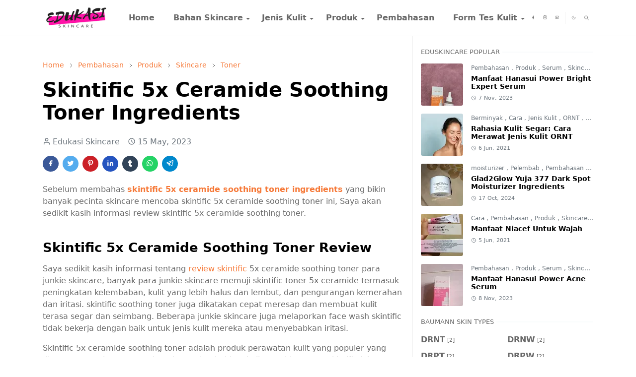

--- FILE ---
content_type: text/html; charset=UTF-8
request_url: https://www.eduskincare.eu.org/2023/05/skintific-5x-ceramide-soothing-toner-ingredients.html
body_size: 31813
content:
<!DOCTYPE html>
<html dir='ltr' lang='en'>
<head>
<script>/*<![CDATA[*/function rmurl(e,t){var r=new RegExp(/\?m=0|&m=0|\?m=1|&m=1/g);return r.test(e)&&(e=e.replace(r,""),t&&window.history.replaceState({},document.title,e)),e}const currentUrl=rmurl(location.toString(),!0);null!==localStorage&&"dark"==localStorage.getItem("theme")&&(document.querySelector("html").className="dark-mode");/*]]>*/</script>
<meta content='text/html; charset=UTF-8' http-equiv='Content-Type'/>
<meta content='width=device-width,initial-scale=1' name='viewport'/>
<!-- Primary Meta Tags -->
<link href='https://www.eduskincare.eu.org/2023/05/skintific-5x-ceramide-soothing-toner-ingredients.html' rel='canonical'/>
<meta content='https://www.eduskincare.eu.org/2023/05/skintific-5x-ceramide-soothing-toner-ingredients.html' property='og:url'/>
<meta content='Eduskincare Team' name='author'/>
<meta content='Eduskincare' name='application-name'/>
<meta content='general' name='rating'/>
<!-- Favicon -->
<link href='https://blogger.googleusercontent.com/img/a/AVvXsEjuQr4d2vSJ1lIzOE0oxXksV6NI4h1VBGSCtQiS_H5Vcg1IH2eZvCRjKRu8r1B_IWP_SMEBO4PVwQ-aM0e_ddTqF9fkvzAtJQnrBs6r84Zy0iuPqKvIYZD-HXuTtxRJ7mP8DOL4W6PW_dyj47efREM_D2m51VvUbHUZ1ssopNgStTjju2iYjOIHzpx0L6s=w32-h32-p-k-no-nu' rel='icon' sizes='32x32' type='image/png'/>
<link href='https://blogger.googleusercontent.com/img/a/AVvXsEjuQr4d2vSJ1lIzOE0oxXksV6NI4h1VBGSCtQiS_H5Vcg1IH2eZvCRjKRu8r1B_IWP_SMEBO4PVwQ-aM0e_ddTqF9fkvzAtJQnrBs6r84Zy0iuPqKvIYZD-HXuTtxRJ7mP8DOL4W6PW_dyj47efREM_D2m51VvUbHUZ1ssopNgStTjju2iYjOIHzpx0L6s=w96-h96-p-k-no-nu' rel='icon' sizes='96x96' type='image/png'/>
<link href='https://blogger.googleusercontent.com/img/a/AVvXsEjuQr4d2vSJ1lIzOE0oxXksV6NI4h1VBGSCtQiS_H5Vcg1IH2eZvCRjKRu8r1B_IWP_SMEBO4PVwQ-aM0e_ddTqF9fkvzAtJQnrBs6r84Zy0iuPqKvIYZD-HXuTtxRJ7mP8DOL4W6PW_dyj47efREM_D2m51VvUbHUZ1ssopNgStTjju2iYjOIHzpx0L6s=w144-h144-p-k-no-nu' rel='icon' sizes='144x144' type='image/png'/>
<link href='https://blogger.googleusercontent.com/img/a/AVvXsEjuQr4d2vSJ1lIzOE0oxXksV6NI4h1VBGSCtQiS_H5Vcg1IH2eZvCRjKRu8r1B_IWP_SMEBO4PVwQ-aM0e_ddTqF9fkvzAtJQnrBs6r84Zy0iuPqKvIYZD-HXuTtxRJ7mP8DOL4W6PW_dyj47efREM_D2m51VvUbHUZ1ssopNgStTjju2iYjOIHzpx0L6s=w180-h180-p-k-no-nu' rel='apple-touch-icon' type='image/png'/>
<link href='https://blogger.googleusercontent.com/img/a/AVvXsEjuQr4d2vSJ1lIzOE0oxXksV6NI4h1VBGSCtQiS_H5Vcg1IH2eZvCRjKRu8r1B_IWP_SMEBO4PVwQ-aM0e_ddTqF9fkvzAtJQnrBs6r84Zy0iuPqKvIYZD-HXuTtxRJ7mP8DOL4W6PW_dyj47efREM_D2m51VvUbHUZ1ssopNgStTjju2iYjOIHzpx0L6s=w152-h152-p-k-no-nu' rel='apple-touch-icon-precomposed' type='image/png'/>
<meta content='https://blogger.googleusercontent.com/img/a/AVvXsEjuQr4d2vSJ1lIzOE0oxXksV6NI4h1VBGSCtQiS_H5Vcg1IH2eZvCRjKRu8r1B_IWP_SMEBO4PVwQ-aM0e_ddTqF9fkvzAtJQnrBs6r84Zy0iuPqKvIYZD-HXuTtxRJ7mP8DOL4W6PW_dyj47efREM_D2m51VvUbHUZ1ssopNgStTjju2iYjOIHzpx0L6s=w150-h150-p-k-no-nu' name='msapplication-TileImage'/>
<!-- Theme Color -->
<meta content='#ffffff' name='theme-color'/>
<meta content='#ffffff' name='msapplication-TileColor'/>
<meta content='#ffffff' name='msapplication-navbutton-color'/>
<meta content='#ffffff' name='apple-mobile-web-app-status-bar-style'/>
<meta content='yes' name='apple-mobile-web-app-capable'/>
<!-- Title -->
<title>Skintific 5x Ceramide Soothing Toner Ingredients - Eduskincare</title>
<meta content='Skintific 5x Ceramide Soothing Toner Ingredients - Eduskincare' name='title'/>
<meta content='Skintific 5x Ceramide Soothing Toner Ingredients - Eduskincare' property='og:title'/>
<meta content='Skintific 5x Ceramide Soothing Toner Ingredients - Eduskincare' name='twitter:title'/>
<!-- Image -->
<meta content='https://blogger.googleusercontent.com/img/b/R29vZ2xl/AVvXsEj3kKgpgGrO6ZZj0YD9dilFM3rnLSWo0rQ2dVCQUueIrjyvWerQ05qPPNt5mjCKTC3SKGyzqnn4jYyO6e0ZyJxM9yQkIhGnFUx_D69ugpo8dvSTWMjLBAw7_mMRMDBiHuAS9vbc2WQGSbx0_bASeg3QToCi3Q0TdM3-lQjNJvKGXSHF_Ppy4k9jiGeM/s640/skintific-5x-ceramide-soothing-toner-ingredients.webp' property='og:image'/>
<meta content='https://blogger.googleusercontent.com/img/b/R29vZ2xl/AVvXsEj3kKgpgGrO6ZZj0YD9dilFM3rnLSWo0rQ2dVCQUueIrjyvWerQ05qPPNt5mjCKTC3SKGyzqnn4jYyO6e0ZyJxM9yQkIhGnFUx_D69ugpo8dvSTWMjLBAw7_mMRMDBiHuAS9vbc2WQGSbx0_bASeg3QToCi3Q0TdM3-lQjNJvKGXSHF_Ppy4k9jiGeM/s640/skintific-5x-ceramide-soothing-toner-ingredients.webp' name='twitter:image'/>
<!-- Description -->
<meta content='Sebelum membahas skintific 5x ceramide soothing toner ingredients yang bikin banyak pecinta skincare mencoba skintific 5x ceramide soothing toner ini,' name='description'/>
<meta content='Sebelum membahas skintific 5x ceramide soothing toner ingredients yang bikin banyak pecinta skincare mencoba skintific 5x ceramide soothing toner ini,' property='og:description'/>
<meta content='Sebelum membahas skintific 5x ceramide soothing toner ingredients yang bikin banyak pecinta skincare mencoba skintific 5x ceramide soothing toner ini,' name='twitter:description'/>
<!-- Open Graph / Facebook -->
<meta content='' property='fb:app_id'/>
<meta content='' property='article:author'/>
<meta content='website' property='og:type'/>
<meta content='en' property='og:locale'/>
<meta content='Eduskincare' property='og:site_name'/>
<meta content='https://www.eduskincare.eu.org/2023/05/skintific-5x-ceramide-soothing-toner-ingredients.html' property='og:url'/>
<meta content='Skintific 5x Ceramide Soothing Toner Ingredients' property='og:image:alt'/>
<!-- Twitter -->
<meta content='' name='twitter:site'/>
<meta content='' name='twitter:creator'/>
<meta content='summary_large_image' name='twitter:card'/>
<meta content='https://www.eduskincare.eu.org/2023/05/skintific-5x-ceramide-soothing-toner-ingredients.html' name='twitter:url'/>
<meta content='Skintific 5x Ceramide Soothing Toner Ingredients' name='twitter:image:alt'/>
<!-- Feed -->
<link rel="alternate" type="application/atom+xml" title="Eduskincare - Atom" href="https://www.eduskincare.eu.org/feeds/posts/default" />
<link rel="alternate" type="application/rss+xml" title="Eduskincare - RSS" href="https://www.eduskincare.eu.org/feeds/posts/default?alt=rss" />
<link rel="service.post" type="application/atom+xml" title="Eduskincare - Atom" href="https://www.blogger.com/feeds/5777388202393839423/posts/default" />

<link rel="alternate" type="application/atom+xml" title="Eduskincare - Atom" href="https://www.eduskincare.eu.org/feeds/8091299097483452392/comments/default" />
<link href='https://cdn.jsdelivr.net/npm/bootstrap@5.1.3/dist/css/bootstrap.min.css' media='print' onload='if(media!="all")media="all"' rel='stylesheet'/><noscript><link href='https://cdn.jsdelivr.net/npm/bootstrap@5.1.3/dist/css/bootstrap.min.css' rel='stylesheet'/></noscript>
<style id='page-skin-1' type='text/css'><!--
/*
-----------------------------------------------
JetTheme Blogger Template
Name		: JetTheme Core
Version		: 2.9
Designer	: jettheme
URL			: www.jettheme.com
-----------------------------------------------
*/
:root{--bs-font-sans-serif:system-ui,-apple-system,Segoe UI,Helvetica Neue,Arial,Noto Sans,Liberation Sans,sans-serif,Apple Color Emoji,Segoe UI Emoji,Segoe UI Symbol,Noto Color Emoji;--bs-body-bg:#ffffff;--bs-body-color:#686868;--jt-primary:#f67938;--jt-heading-color:#000000;--jt-heading-link:#000000;--jt-heading-hover:#f67938;--jt-link-color:#f67938;--jt-link-hover:#f46013;--jt-blockquote:#f67938;--jt-btn-primary:#f67938;--jt-btn-primary-hover:#f46013;--jt-btn-light-hover:#000000;--jt-border-light:#efefef;--jt-bg-light:#f3f7f9;--jt-archive-bg:#fff;--jt-nav-color:#686868;--jt-nav-hover:#f67938;--jt-nav-selected:#f67938;--jt-dropdown-bg:#ffffff;--jt-dropdown-color:#686868;--jt-dropdown-hover:#f67938;--jt-dropdown-selected:#f67938;--jt-header-bg:#ffffff;--jt-header-color:#686868;--jt-header-border:#efefef;--jt-footer-bg:#212529;--jt-footer-color:#9fa6ad;--jt-footer-link:#9fa6ad;--jt-footer-border:#323539;--jt-socket-bg:#09080c;--jt-socket-color:#9fa6ad}.dark-mode{--bs-body-bg:hsl(210,11%,15%);--bs-body-color:hsl(210,11%,80%);--jt-heading-color:hsl(210,11%,80%);--jt-heading-link:hsl(210,11%,80%);--jt-btn-light-hover:hsl(210,11%,85%);--jt-border-light:hsl(210,11%,20%);--jt-bg-light:hsl(210,11%,20%);--jt-archive-bg:hsl(210,11%,17%);--jt-nav-color:hsl(210,11%,70%);--jt-dropdown-bg:hsl(210,11%,18%);--jt-dropdown-color:hsl(210,11%,70%);--jt-header-bg:hsl(210,11%,15%);--jt-header-color:hsl(210,11%,80%);--jt-header-border:hsl(210,11%,20%);--jt-footer-bg:hsl(210,11%,15%);--jt-footer-color:hsl(210,11%,80%);--jt-footer-border:hsl(210,11%,20%);--jt-socket-bg:hsl(210,11%,17%);--jt-socket-color:hsl(210,11%,80%)}body{font:normal normal 16px system-ui,-apple-system,Segoe UI,Helvetica Neue,Arial,Noto Sans,Liberation Sans,sans-serif,Apple Color Emoji,Segoe UI Emoji,Segoe UI Symbol,Noto Color Emoji;color:var(--bs-body-color);background-color:var(--bs-body-bg);line-height:1.5;-webkit-font-smoothing:antialiased;-moz-osx-font-smoothing:grayscale;text-rendering:optimizeLegibility}.d-block{display:none}.h1,.h2,.h3,.h4,.h5,.h6,h1,h2,h3,h4,h5,h6{font:normal bold 40px var(--bs-font-sans-serif)}a{transition-property:background-color,border-color,color,fill,stroke;transition-timing-function:cubic-bezier(.4,0,.2,1);transition-duration:.3s;text-decoration:none;color:var(--jt-link-color)}a:hover{color:var(--jt-link-hover)}.fs-7{font-size:.875rem}.fs-8{font-size:.75rem}.fs-9{font-size:.7rem}.btn{box-shadow:none!important}.btn-sm{min-width:32px;min-height:32px}img,svg,iframe{max-width:100%}img{height:auto;object-fit:cover}label{cursor:pointer}.visually-hidden{position:unset!important}.form-control:focus{box-shadow:none;border-color:var(--jt-primary)}.form-control::placeholder{opacity:.5}.dropdown-toggle::after{border-width:.25em .25em 0}.dropdown-menu{margin:0;padding:0}.px-3{padding-right:1rem;padding-left:1rem}.ratio:before{content:none}.ratio-1x1{padding-bottom:100%}.ratio-4x3{padding-bottom:75%}.ratio-16x9{padding-bottom:56.25%}.ratio-21x9{padding-bottom:43%}.object-cover{object-fit:cover}.jt-text-primary,.hover-text-primary:hover,input:checked~.check-text-primary{color:var(--jt-primary)!important}.jt-btn-primary,.jt-btn-outline-primary:hover{color:#fff;background-color:var(--jt-btn-primary);border-color:var(--jt-btn-primary)}.jt-btn-light{color:var(--bs-body-color);background-color:var(--jt-bg-light);border-color:var(--jt-bg-light)}.jt-btn-light:hover{color:var(--jt-btn-light-hover)}.jt-btn-primary:hover,.hover-btn-primary:hover,input:checked+.jt-btn-outline-primary{color:#fff!important;background-color:var(--jt-btn-primary-hover)!important;border-color:var(--jt-btn-primary-hover)!important}.jt-btn-outline-primary{color:var(--jt-btn-primary);border-color:var(--jt-btn-primary)}.jt-bg-primary{background-color:var(--jt-primary)}.jt-bg-light{background-color:var(--jt-bg-light)}.bg-archive{background-color:var(--jt-archive-bg)}.jt-border-light{border-color:var(--jt-border-light)!important}input:checked~.d-block-check{display:block!important}input:checked~.d-none-check{display:none!important}.dropdown-menu,.accordion-item,.accordion-header{background-color:var(--bs-body-bg);color:var(--bs-body-color);border-color:var(--jt-border-light)}.lazyload{transition-property:opacity;transition-timing-function:cubic-bezier(.4,0,.2,1);transition-duration:.3s;opacity:0}.lazyload.loaded{opacity:1}pre{background-color:var(--jt-bg-light);margin-bottom:1rem;padding:1rem;font-size:.75rem}blockquote{border-left:5px solid var(--jt-blockquote);color:inherit;font-size:1.125rem;margin-bottom:1.5rem;margin-top:1.5rem;padding-left:1rem}.header-animate.header-hidden{transform:translateY(-100%);box-shadow:none!important}#header{background-color:var(--jt-header-bg);color:var(--jt-header-color);transition-property:transform;transition-timing-function:cubic-bezier(.4,0,.2,1);transition-duration:.3s;min-height:50px;border-bottom:1px solid var(--jt-header-border)}.header-social{border-right:1px solid var(--jt-header-border)}.jt-icon{display:inline-block;height:1em;vertical-align:-.15em;width:1em;fill:none;stroke:currentColor;stroke-linecap:round;stroke-linejoin:round;stroke-width:2}.jt-icon-center{font-family:sans-serif}.icon-dark,.dark-mode .icon-light{display:none}.dark-mode .icon-dark{display:block}#dark-toggler,#search-toggler,#navbar-toggler{line-height:1}#dark-toggler{font-size:17px}#footer{background-color:var(--jt-footer-bg);color:var(--jt-footer-color);border-top:1px solid var(--jt-footer-border)}#socket{background-color:var(--jt-socket-bg);color:var(--jt-socket-color)}#navbar{z-index:9999}#navbar .menu-item{position:relative}#navbar .nav-link{min-height:40px}#navbar .dropdown-toggle{cursor:pointer;align-items:center;display:flex}#navbar.d-block,#navbar .dropdown-menu,#navbar .nav-link,#navbar .dropdown-toggle{-webkit-transition:.3s;-ms-transition:.3s;-o-transition:.3s;transition:.3s}#navbar .navbar-nav>.menu-item>.nav-link{font:normal bold 16px var(--bs-font-sans-serif);line-height:1.5;color:var(--jt-nav-color)}#navbar .navbar-nav>.menu-item:hover>.nav-link,#navbar .navbar-nav>.menu-item:hover>.dropdown-toggle{color:var(--jt-nav-hover)}#navbar .navbar-nav>.menu-item>.nav-link.active,#navbar .navbar-nav>.menu-item>.active~.dropdown-toggle{color:var(--jt-nav-selected)}.logo-wrap{width:200px}#search-header .dropdown-menu{background-color:var(--jt-dropdown-bg);color:var(--jt-dropdown-color);border-color:var(--jt-header-border);min-width:300px;right:0;top:100%}.blog-admin{display:none}#pagination li+li{margin-left:5px}.no-items{display:none}.feature-image,.separator,.tr-caption-container{margin-bottom:1rem}.tr-caption-container{width:100%}.separator a,.tr-caption-container a{margin:0!important;padding:0!important}.tr-caption{font-size:12px;font-style:italic}.widget:last-child{margin-bottom:0!important}#post-body .widget{margin-top:1.5rem}.item-title{color:var(--jt-heading-link)}.item-title:hover{color:var(--jt-heading-hover)}#comment-editor{width:100%}#primary .widget-title{font-weight:300;text-transform:uppercase}#footer .widget-title{text-transform:uppercase}#footer .widget-title,#sidebar .widget-title{font-size:13px!important}#footer .widget-title:after{content:"";display:block;width:50px;border-bottom:2px solid var(--jt-primary);margin-top:10px}#primary .widget-title>span{background-color:var(--bs-body-bg);padding-right:5px;position:relative}#main .widget-title:before,#sidebar .widget-title:before{background-color:var(--jt-bg-light);content:"";height:1px;display:block;position:absolute;top:50%;transform:translateY(-50%);width:100%}#main .widget-title:before{border-right:30px solid var(--jt-primary);height:5px}.send-success:not(.loading) .contact-form-msg,.send-error:not(.loading) .contact-form-msg{display:block!important}.send-success .contact-form-msg{border-color:rgba(25,135,84,.3)!important}.send-error .contact-form-msg{border-color:rgba(255,193,7,.3)!important}.send-success .contact-form-msg:before{content:attr(data-success)}.send-error .contact-form-msg:before{content:attr(data-error)}hr.example-ads:before{content:"Advertisement here"}hr.example-ads{background-color:var(--jt-bg-light);border-radius:.25rem;font-size:.875rem;height:auto;margin:0;opacity:1;padding:1.5rem 0;text-align:center}body>.google-auto-placed{margin:0 auto 1.5rem;max-width:1108px}.google-auto-placed>ins{margin:0!important}.h1,h1{font-size:calc(1.375rem + 1.5vw)}.h2,h2{font-size:calc(1.325rem + .9vw)}.h3,h3{font-size:calc(1.3rem + .6vw)}.h4,h4{font-size:calc(1.275rem + .3vw)}.h5,h5{font-size:18px}.h6,h6{font-size:16px}.entry-title{color:var(--jt-heading-color)}.entry-text h1,.entry-text h2,.entry-text h3,.entry-text h4,.entry-text h5,.entry-text h6{color:var(--jt-heading-color);padding-top:1em;margin-bottom:1rem}.entry-text li{margin-bottom:.5rem}@media (min-width:576px){.ratio-sm-4x3{padding-bottom:75%}.ratio-sm-16x9{padding-bottom:56.25%}.border-sm-end{border-right-width:1px!important;border-right-style:solid}#post-pager .next-page{border-left:1px solid}}@media (min-width:768px){.position-md-relative{position:relative}.border-md-end{border-right-width:1px!important;border-right-style:solid}}@media (min-width:992px){.d-lg-flex{display:flex}.col-lg-4{flex:0 0 auto;width:33.33333333%}.col-lg-8{flex:0 0 auto;width:66.66666667%}.border-lg-end{border-right-width:1px!important;border-right-style:solid}#navbar .navbar-nav>.menu-item{display:flex}#navbar .dropdown-menu{background-color:var(--jt-dropdown-bg);border-color:var(--jt-header-border);margin-top:-10px;display:block;opacity:0;visibility:hidden;pointer-events:none;box-shadow:5px 10px 10px -5px rgba(0,0,0,.14);top:100%;min-width:150px}#navbar .dropdown-menu .nav-link{padding-right:20px;font-size:15px;color:var(--jt-dropdown-color)}#navbar .dropdown-menu .dropdown-toggle{position:absolute;right:10px;top:20px}#navbar .dropdown-menu .dropdown-menu{left:100%;top:-1px}#navbar .dropdown-menu .menu-item:hover>.nav-link,#navbar .dropdown-menu .menu-item:hover>.dropdown-toggle{color:var(--jt-dropdown-hover)}#navbar .dropdown-menu .menu-item>.nav-link.active,#navbar .dropdown-menu .menu-item>.active~.dropdown-toggle{color:var(--jt-dropdown-selected)}#navbar .menu-item:hover>.dropdown-menu{opacity:1;visibility:visible;pointer-events:unset;margin:0}#navbar .navbar-nav>.menu-item>.nav-link{padding:1.5rem 1.2rem;white-space:nowrap}#navbar .navbar-nav>.menu-item>.dropdown-toggle{bottom:0;pointer-events:none;position:absolute;right:5px;top:3px}#sidebar{border-left:1px solid var(--jt-border-light)}#footer-widget .widget{margin-bottom:0!important}}@media (min-width:1200px){.container{max-width:1140px}.h1,h1{font-size:40px}.h2,h2{font-size:26px}.h3,h3{font-size:22px}.h4,h4{font-size:20px}}@media (min-width:1400px){.container{max-width:1320px}}@media (max-width:991.98px){input:checked~.dropdown-menu{display:block}input:checked+.dropdown-toggle{color:var(--jt-dropdown-selected)}.logo-wrap{width:150px}#search-header .dropdown-menu{width:100%}#navbar{background-color:var(--jt-header-bg);padding-top:70px;padding-bottom:30px;position:fixed;left:0;right:0;top:0;bottom:0;width:auto}#navbar.d-block{opacity:0;transform:translateX(-20%)}#navbar.show{transform:translateX(0);opacity:1}#navbar .navbar-nav{max-height:100%;overflow-y:auto}#navbar-toggle:checked~#header-main #navbar{display:block}#navbar .nav-link{border-bottom:1px solid var(--jt-header-border);font-size:16px!important;color:var(--jt-dropdown-color)}#navbar .menu-item:hover>.nav-link{color:var(--jt-dropdown-hover)}#navbar .active>.nav-link{color:var(--jt-dropdown-selected)}#navbar .dropdown-toggle{border-left:1px solid var(--jt-header-border);height:2.5rem;padding:0 1rem;position:absolute;right:0;top:0}#navbar .dropdown-menu{background-color:var(--jt-dropdown-bg);border:none;padding-left:10px}#sidebar{border-top:1px solid var(--jt-border-light)}}@media (max-width:575.98px){.feature-posts .item-thumbnail{margin-bottom:-150px}.feature-posts .item-thumbnail a{border-radius:0!important;box-shadow:none!important;padding-bottom:75%}.feature-posts .item-content{background-color:var(--bs-body-bg);border:5px solid;border-radius:.25rem}#post-pager .prev-page+.next-page{border-top:1px solid}.full-width,.px-3 .google-auto-placed{margin-left:-1rem;margin-right:-1rem;width:auto!important}#footer-widget .widget{padding-left:3rem;padding-right:3rem}}
/*Your custom CSS is here*/

--></style>
<!-- Your Style and Script before </head> is here --><script id='s_eduskincare' type='text/javascript'>var pro_token="RE+pORYeNO/5j4iD2FIH4g==", timestamp = new Date().getTime(), path="https://widget.profeedr.com";!function(e){var t=e.createElement("script");t.src=path+"/Embed/btn_widget.js?cb="+timestamp,t.async=!0;var a=e.getElementsByTagName("script")[0];a.parentNode.insertBefore(t,a)}(document);</script>
</head><body class="d-block is-single"><textarea disabled readonly id="element-h" style="display:none"><style>/*<link href='https://www.blogger.com/dyn-css/authorization.css?targetBlogID=5777388202393839423&amp;zx=180975ed-c6b6-4cce-adbe-2d5a0c387ef3' media='none' onload='if(media!=&#39;all&#39;)media=&#39;all&#39;' rel='stylesheet'/><noscript><link href='https://www.blogger.com/dyn-css/authorization.css?targetBlogID=5777388202393839423&amp;zx=180975ed-c6b6-4cce-adbe-2d5a0c387ef3' rel='stylesheet'/></noscript>
<meta name='google-adsense-platform-account' content='ca-host-pub-1556223355139109'/>
<meta name='google-adsense-platform-domain' content='blogspot.com'/>

<script async src="https://pagead2.googlesyndication.com/pagead/js/adsbygoogle.js?client=ca-pub-5776067328556321&host=ca-host-pub-1556223355139109" crossorigin="anonymous"></script>

<!-- data-ad-client=ca-pub-5776067328556321 -->

<link rel="stylesheet" href="https://fonts.googleapis.com/css2?display=swap&family=Roboto"></head><body>*/</style></textarea>
<header class='header-animate sticky-top navbar py-0 navbar-expand-lg' content='itemid' id='header' itemid='#header' itemscope='itemscope' itemtype='https://schema.org/WPHeader'>
<input class='d-none' id='navbar-toggle' type='checkbox'/>
<div class='container position-relative px-3 flex-nowrap section' id='header-main'><div class='widget HTML logo-wrap position-relative' data-version='2' id='HTML10'>
<a class='d-block navbar-brand' href='https://www.eduskincare.eu.org/'>
<img alt='Eduskincare' height='55' loading='lazy' src='https://blogger.googleusercontent.com/img/b/R29vZ2xl/AVvXsEhox4_SzkbTln9k-08nsMfSQCxLObL7Lw0nWMjvhHG2xl5GqgKDGcE_r6_c3Kz-k2cXej2HGXDoeP-YjzZ0javKI7jzIe3cWAZdjf-ROG6hAw8uhjoqd1Ov3qRFUUCOrpQle7_xV1an2cnnBRmSOxHfhEwE37LBJhaCb0tPokbDd6n2xzhN554vzWl9XBg/s175/logo-edukasi-skincare.png' width='175'/>
</a>
</div><div class='widget LinkList d-flex align-self-stretch align-items-center order-lg-1 ms-auto' data-version='2' id='LinkList10'>
<div class='header-social d-flex pe-1'><a aria-label='facebook' class='px-2 text-reset jt-icon-center i-facebook' href='https://www.facebook.com/ceangeliena' rel='noopener' target='_blank'><svg aria-hidden='true' class='jt-icon'><use xlink:href='#i-facebook'></use></svg></a><a aria-label='instagram' class='px-2 text-reset jt-icon-center i-instagram' href='https://www.instagram.com/ceangelie' rel='noopener' target='_blank'><svg aria-hidden='true' class='jt-icon'><use xlink:href='#i-instagram'></use></svg></a><a aria-label='youtube' class='px-2 text-reset jt-icon-center i-youtube' href='https://www.youtube.com/channel/UCNDIl_GuOg-eFHH-SilQ_mA' rel='noopener' target='_blank'><svg aria-hidden='true' class='jt-icon'><use xlink:href='#i-youtube'></use></svg></a></div>
<div class='d-flex align-self-stretch align-items-center ps-1' id='dark-header'>
<label aria-label='Toggle Dark Mode' class='p-2 jt-icon-center' id='dark-toggler'><svg aria-hidden='true' class='jt-icon'><use class='icon-light' xlink:href='#i-moon'></use><use class='icon-dark' xlink:href='#i-sun'></use></svg></label>
</div>
<div class='d-flex align-self-stretch align-items-center position-md-relative' id='search-header'>
<input class='d-none' id='search-toggle' type='checkbox'/>
<label aria-label='Toggle search' class='p-2 check-text-primary hover-text-primary jt-icon-center' for='search-toggle' id='search-toggler'><svg aria-hidden='true' class='fs-5 jt-icon'><use xlink:href='#i-search'></use></svg></label>
<div class='dropdown-menu p-1 shadow-sm d-block-check'>
<form action='https://www.eduskincare.eu.org/search' class='input-group' method='GET' target='_top'>
<input class='form-control fs-7 border-0 rounded-0 bg-transparent text-reset' id='search-input' name='q' placeholder='Enter your search' required='required' type='text' value=''/>
<input name='max-results' type='hidden' value='10'/>
<button class='btn btn-sm fw-bold py-2 px-4 rounded-pill border-0 jt-btn-primary m-0' type='submit'>Search</button>
</form>
</div>
</div>
<div class='d-flex align-self-stretch align-items-center d-lg-none'>
<label aria-label='Toggle navigation' class='p-1 jt-icon-center hover-text-primary' for='navbar-toggle' id='navbar-toggler'><svg aria-hidden='true' class='fs-3 jt-icon'><use xlink:href='#i-menu'></use></svg></label>
</div>
</div><div class='widget LinkList collapse navbar-collapse' data-version='2' id='navbar'>
<label class='d-flex position-absolute fs-1 d-lg-none mt-4 me-4 top-0 end-0' for='navbar-toggle'><svg aria-hidden='true' class='jt-icon'><use xlink:href='#i-close'></use></svg></label>
<ul class='navbar-nav px-4 p-lg-0 container' itemscope='itemscope' itemtype='http://schema.org/SiteNavigationElement' role='menu'>
<li class="menu-item"><a class='nav-link' href='https://www.eduskincare.eu.org/' itemprop='url' role='menuitem'>
<span itemprop='name'>Home</span></a>
</li><li class="menu-item"><a class='nav-link' href='https://www.eduskincare.eu.org/search/label/Bahan%20Skincare?max-results=10' itemprop='url' role='menuitem'>
<span itemprop='name'>Bahan Skincare</span></a>
<input class='d-none' id='sub-toggle-2' type='checkbox'/><label class='dropdown-toggle' for='sub-toggle-2'></label> <ul class="dropdown-menu rounded-0"> <li class="d-none"> 
</li><li class="menu-item"><a class='nav-link' href='https://www.eduskincare.eu.org/search/label/Cleansing%20Agent?max-results=10' itemprop='url' role='menuitem'>
<span itemprop='name'>Cleansing Agent</span></a>
</li><li class="menu-item"><a class='nav-link' href='https://www.eduskincare.eu.org/search/label/Moisturizing%20Agent?max-results=10' itemprop='url' role='menuitem'>
<span itemprop='name'>Moisturizing Agent</span></a>
<input class='d-none' id='sub-toggle-5' type='checkbox'/><label class='dropdown-toggle' for='sub-toggle-5'></label> <ul class="dropdown-menu rounded-0"> <li class="d-none"> 
</li><li class="menu-item"><a class='nav-link' href='https://www.eduskincare.eu.org/search/label/Humectant?max-results=10' itemprop='url' role='menuitem'>
<span itemprop='name'>Humectant</span></a>
</li><li class="menu-item"><a class='nav-link' href='https://www.eduskincare.eu.org/search/label/Emollient?max-results=10' itemprop='url' role='menuitem'>
<span itemprop='name'>Emollient</span></a>
</li><li class="menu-item"><a class='nav-link' href='https://www.eduskincare.eu.org/search/label/Occlusive?max-results=10' itemprop='url' role='menuitem'>
<span itemprop='name'>Occlusive</span></a>
</li> </ul> 
</li><li class="menu-item"><a class='nav-link' href='https://www.eduskincare.eu.org/search/label/Skin-Lightening%20Agent?max-results=10' itemprop='url' role='menuitem'>
<span itemprop='name'>Skin-Lightening Agent</span></a>
</li><li class="menu-item"><a class='nav-link' href='https://www.eduskincare.eu.org/search/label/Exfoliasi?max-results=10' itemprop='url' role='menuitem'>
<span itemprop='name'>Exfoliasi</span></a>
</li><li class="menu-item"><a class='nav-link' href='https://www.eduskincare.eu.org/search/label/Anti-Oksidan?max-results=10' itemprop='url' role='menuitem'>
<span itemprop='name'>Antioksidan</span></a>
</li><li class="menu-item"><a class='nav-link' href='https://www.eduskincare.eu.org/search/label/Vitamin?max-results=10' itemprop='url' role='menuitem'>
<span itemprop='name'>Vitamin</span></a>
</li><li class="menu-item"><a class='nav-link' href='https://www.eduskincare.eu.org/search/label/Anti-Inflamasi?max-results=10' itemprop='url' role='menuitem'>
<span itemprop='name'>Anti-Inflamasi</span></a>
</li><li class="menu-item"><a class='nav-link' href='https://www.eduskincare.eu.org/search/label/Anti-Jerawat?max-results=10' itemprop='url' role='menuitem'>
<span itemprop='name'>Anti-Jerawat</span></a>
</li><li class="menu-item"><a class='nav-link' href='https://www.eduskincare.eu.org/search/label/Anti-Aging?max-results=10' itemprop='url' role='menuitem'>
<span itemprop='name'>Anti-Aging</span></a>
</li><li class="menu-item"><a class='nav-link' href='https://www.eduskincare.eu.org/search/label/Bahan-bahan%20lainnya?max-results=10' itemprop='url' role='menuitem'>
<span itemprop='name'>Bahan-bahan Lainnya</span></a>
</li> </ul> 
</li><li class="menu-item"><a class='nav-link' href='https://www.eduskincare.eu.org/search/label/Jenis%20Kulit?max-results=10' itemprop='url' role='menuitem'>
<span itemprop='name'>Jenis Kulit</span></a>
<input class='d-none' id='sub-toggle-20' type='checkbox'/><label class='dropdown-toggle' for='sub-toggle-20'></label> <ul class="dropdown-menu rounded-0"> <li class="d-none"> 
</li><li class="menu-item"><a class='nav-link' href='https://www.eduskincare.eu.org/search/label/Berminyak?max-results=10' itemprop='url' role='menuitem'>
<span itemprop='name'>Berminyak</span></a>
<input class='d-none' id='sub-toggle-22' type='checkbox'/><label class='dropdown-toggle' for='sub-toggle-22'></label> <ul class="dropdown-menu rounded-0"> <li class="d-none"> 
</li><li class="menu-item"><a class='nav-link' href='https://www.eduskincare.eu.org/search/label/Sensitif%20%28O%29?max-results=10' itemprop='url' role='menuitem'>
<span itemprop='name'>Sensitif (O)</span></a>
</li><li class="menu-item"><a class='nav-link' href='https://www.eduskincare.eu.org/search/label/Resistant%20%28O%29?max-results=10' itemprop='url' role='menuitem'>
<span itemprop='name'>Resistant (O)</span></a>
</li> </ul> 
</li><li class="menu-item"><a class='nav-link' href='https://www.eduskincare.eu.org/search/label/Kering?max-results=10' itemprop='url' role='menuitem'>
<span itemprop='name'>Kering</span></a>
<input class='d-none' id='sub-toggle-27' type='checkbox'/><label class='dropdown-toggle' for='sub-toggle-27'></label> <ul class="dropdown-menu rounded-0"> <li class="d-none"> 
</li><li class="menu-item"><a class='nav-link' href='https://www.eduskincare.eu.org/search/label/Sensitif%20%28D%29?max-results=10' itemprop='url' role='menuitem'>
<span itemprop='name'>Sensitif (D)</span></a>
</li><li class="menu-item"><a class='nav-link' href='https://www.eduskincare.eu.org/search/label/Resistant%20%28D%29?max-results=10' itemprop='url' role='menuitem'>
<span itemprop='name'>Resistant (D)</span></a>
</li> </ul> 
</li> </ul> 
</li><li class="menu-item"><a class='nav-link' href='https://www.eduskincare.eu.org/search/label/Produk?max-results=10' itemprop='url' role='menuitem'>
<span itemprop='name'>Produk</span></a>
<input class='d-none' id='sub-toggle-33' type='checkbox'/><label class='dropdown-toggle' for='sub-toggle-33'></label> <ul class="dropdown-menu rounded-0"> <li class="d-none"> 
</li><li class="menu-item"><a class='nav-link' href='https://www.eduskincare.eu.org/search/label/Skincare?max-results=10' itemprop='url' role='menuitem'>
<span itemprop='name'>Skincare</span></a>
<input class='d-none' id='sub-toggle-35' type='checkbox'/><label class='dropdown-toggle' for='sub-toggle-35'></label> <ul class="dropdown-menu rounded-0"> <li class="d-none"> 
</li><li class="menu-item"><a class='nav-link' href='https://www.eduskincare.eu.org/search/label/Cleanser?max-results=10' itemprop='url' role='menuitem'>
<span itemprop='name'>Cleanser</span></a>
</li><li class="menu-item"><a class='nav-link' href='https://www.eduskincare.eu.org/search/label/Pelembab?max-results=10' itemprop='url' role='menuitem'>
<span itemprop='name'>Pelembab</span></a>
</li><li class="menu-item"><a class='nav-link' href='https://www.eduskincare.eu.org/search/label/Serum?max-results=10' itemprop='url' role='menuitem'>
<span itemprop='name'>Serum</span></a>
</li><li class="menu-item"><a class='nav-link' href='https://www.eduskincare.eu.org/search/label/Treatment?max-results=10' itemprop='url' role='menuitem'>
<span itemprop='name'>Treatment</span></a>
</li><li class="menu-item"><a class='nav-link' href='https://www.eduskincare.eu.org/search/label/Sunscreen?max-results=10' itemprop='url' role='menuitem'>
<span itemprop='name'>Sunscreen</span></a>
</li> </ul> 
</li><li class="menu-item"><a class='nav-link' href='https://www.eduskincare.eu.org/search/label/Skincare%20Lainnya?max-results=10' itemprop='url' role='menuitem'>
<span itemprop='name'>Skincare Lainnya</span></a>
</li><li class="menu-item"><a class='nav-link' href='https://www.eduskincare.eu.org/search/label/%23suplemen%20Kulit?max-results=10' itemprop='url' role='menuitem'>
<span itemprop='name'>Suplemen</span></a>
</li><li class="menu-item"><a class='nav-link' href='https://www.eduskincare.eu.org/search/label/makeup?max-results=10' itemprop='url' role='menuitem'>
<span itemprop='name'>Makeup</span></a>
</li><li class="menu-item"><a class='nav-link' href='https://www.eduskincare.eu.org/search/label/tindakan%20estetika?max-results=10' itemprop='url' role='menuitem'>
<span itemprop='name'>Tindakan Estetika</span></a>
</li> </ul> 
</li><li class="menu-item"><a class='nav-link' href='https://www.eduskincare.eu.org/search/label/Pembahasan?max-results=10' itemprop='url' role='menuitem'>
<span itemprop='name'>Pembahasan</span></a>
</li><li class="menu-item"><a class='nav-link' href='https://www.eduskincare.eu.org/p/form-baumann-skin-type.html' itemprop='url' role='menuitem'>
<span itemprop='name'>Form Tes Kulit</span></a>
<input class='d-none' id='sub-toggle-49' type='checkbox'/><label class='dropdown-toggle' for='sub-toggle-49'></label> <ul class="dropdown-menu rounded-0"> <li class="d-none"> 
</li><li class="menu-item"><a class='nav-link' href='https://www.eduskincare.eu.org/p/somethinc-shade-finder.html' itemprop='url' role='menuitem'>
<span itemprop='name'>Somethinc Shade Finder</span></a>
</li> </ul> </li></ul>
</div></div>
</header>
<!--Main Content-->
<div id='primary'>
<div class='container px-0'>
<div class='d-lg-flex' id='main-content'>
<div class='col-lg-8 px-3' id='main'>
<div class='pt-4 section' id='before-post'><div class='widget HTML position-relative mb-4' data-version='2' id='HTML12'>
<div class='widget-content text-break'><!-- eduskincare_blog-post_Blog1_728x90_as -->
<ins class="adsbygoogle"
     style="display:block"
     data-ad-client="ca-pub-5776067328556321"
     data-ad-slot="2628606146"
     data-ad-format="auto"
     data-full-width-responsive="true"></ins>
<script>
     (adsbygoogle = window.adsbygoogle || []).push({});
</script></div>
</div></div>
<div class='pt-4 pb-5 section' id='blog-post'><div class='widget Blog' data-version='2' id='Blog1'>
<div itemscope='itemscope' itemtype='https://schema.org/BreadcrumbList' style='--bs-breadcrumb-divider: url("data:image/svg+xml,%3Csvg xmlns=&#39;http://www.w3.org/2000/svg&#39; height=&#39;8&#39; width=&#39;8&#39; fill=&#39;none&#39; viewbox=&#39;0 0 24 24&#39; stroke=&#39;%23686868&#39;%3E%3Cpath stroke-linecap=&#39;round&#39; stroke-linejoin=&#39;round&#39; stroke-width=&#39;1&#39; d=&#39;M 0.5,0.5 4,4 0.5,7.5&#39;/%3E%3C/svg%3E");'>
<ol class='breadcrumb d-block text-nowrap fs-7 overflow-hidden text-truncate'>
<li class='breadcrumb-item d-inline-block' itemprop='itemListElement' itemscope='itemscope' itemtype='https://schema.org/ListItem'>
<a href='https://www.eduskincare.eu.org/' itemprop='item' rel='tag' title='Home'><span itemprop='name'>Home</span></a>
<meta content='1' itemprop='position'/>
</li>
<li class='breadcrumb-item d-inline-block' itemprop='itemListElement' itemscope='itemscope' itemtype='https://schema.org/ListItem'>
<a href='https://www.eduskincare.eu.org/search/label/Pembahasan?max-results=10' itemprop='item' rel='tag' title='Pembahasan'><span itemprop='name'>Pembahasan</span></a>
<meta content='2' itemprop='position'/>
</li>
<li class='breadcrumb-item d-inline-block' itemprop='itemListElement' itemscope='itemscope' itemtype='https://schema.org/ListItem'>
<a href='https://www.eduskincare.eu.org/search/label/Produk?max-results=10' itemprop='item' rel='tag' title='Produk'><span itemprop='name'>Produk</span></a>
<meta content='3' itemprop='position'/>
</li>
<li class='breadcrumb-item d-inline-block' itemprop='itemListElement' itemscope='itemscope' itemtype='https://schema.org/ListItem'>
<a href='https://www.eduskincare.eu.org/search/label/Skincare?max-results=10' itemprop='item' rel='tag' title='Skincare'><span itemprop='name'>Skincare</span></a>
<meta content='4' itemprop='position'/>
</li>
<li class='breadcrumb-item d-inline-block' itemprop='itemListElement' itemscope='itemscope' itemtype='https://schema.org/ListItem'>
<a href='https://www.eduskincare.eu.org/search/label/Toner?max-results=10' itemprop='item' rel='tag' title='Toner'><span itemprop='name'>Toner</span></a>
<meta content='5' itemprop='position'/>
</li>
</ol>
</div>
<article class='mb-5' id='single-content'>
<script type='application/ld+json'>
{
  "@context": "http://schema.org/",
  "@type": "NewsArticle",
  "mainEntityOfPage": {
    "@type": "WebPage",
    "@id": "https://www.eduskincare.eu.org/2023/05/skintific-5x-ceramide-soothing-toner-ingredients.html"
  },
  "author": {
    "@type": "Person",
    "name": "Edukasi Skincare",
    "url": "https://www.blogger.com/profile/12187449979093963608"
  },
  "publisher": {
    "@type": "Organization",
    "name": "Eduskincare",
    "logo": {
      "@type": "ImageObject",
      "url": "https://blogger.googleusercontent.com/img/b/R29vZ2xl/AVvXsEhox4_SzkbTln9k-08nsMfSQCxLObL7Lw0nWMjvhHG2xl5GqgKDGcE_r6_c3Kz-k2cXej2HGXDoeP-YjzZ0javKI7jzIe3cWAZdjf-ROG6hAw8uhjoqd1Ov3qRFUUCOrpQle7_xV1an2cnnBRmSOxHfhEwE37LBJhaCb0tPokbDd6n2xzhN554vzWl9XBg/s175/logo-edukasi-skincare.png"
    }
  },
  "headline": "Skintific 5x Ceramide Soothing Toner Ingredients",
  "description": "Sebelum membahas skintific 5x ceramide soothing toner ingredients yang bikin banyak pecinta skincare mencoba skintific 5x ceramide soothing toner ini,",
  "image": "https://blogger.googleusercontent.com/img/b/R29vZ2xl/AVvXsEj3kKgpgGrO6ZZj0YD9dilFM3rnLSWo0rQ2dVCQUueIrjyvWerQ05qPPNt5mjCKTC3SKGyzqnn4jYyO6e0ZyJxM9yQkIhGnFUx_D69ugpo8dvSTWMjLBAw7_mMRMDBiHuAS9vbc2WQGSbx0_bASeg3QToCi3Q0TdM3-lQjNJvKGXSHF_Ppy4k9jiGeM/s640/skintific-5x-ceramide-soothing-toner-ingredients.webp",
  "datePublished": "2023-05-15T07:40:00+07:00",
  "dateModified": "2023-05-15T07:40:48+07:00"
}
</script>
<header class='entry-header mb-3'>
<h1 class='entry-title mb-4'>Skintific 5x Ceramide Soothing Toner Ingredients</h1>
<div class='entry-meta mb-3 text-secondary d-flex flex-wrap fw-light'>
<div class='me-3'><svg aria-hidden='true' class='me-1 jt-icon'><use xlink:href='#i-user'></use></svg>Edukasi Skincare</div>
<div class='me-3'><svg aria-hidden='true' class='me-1 jt-icon'><use xlink:href='#i-clock'></use></svg><span class='date-format' data-date='2023-05-15T07:40:00+07:00'>15 May, 2023</span></div>
</div>
</header>
<div class='social-share mb-3'>
<div class='d-flex fs-5'>
<a class='me-2 mb-2 btn btn-sm jt-icon-center text-white rounded-pill' href='https://www.facebook.com/sharer.php?u=https://www.eduskincare.eu.org/2023/05/skintific-5x-ceramide-soothing-toner-ingredients.html' rel='nofollow noopener noreferrer' style='background-color:#3b5998' target='_blank' title='Facebook Share'><svg aria-hidden='true' class='jt-icon'><use xlink:href='#i-facebook'></use></svg></a>
<a class='me-2 mb-2 btn btn-sm jt-icon-center text-white rounded-pill' href='https://twitter.com/intent/tweet?url=https://www.eduskincare.eu.org/2023/05/skintific-5x-ceramide-soothing-toner-ingredients.html' rel='nofollow noopener noreferrer' style='background-color:#55acee' target='_blank' title='Tweet This'><svg aria-hidden='true' class='jt-icon'><use xlink:href='#i-twitter'></use></svg></a>
<a class='me-2 mb-2 btn btn-sm jt-icon-center text-white rounded-pill' href='https://pinterest.com/pin/create/button/?url=https://www.eduskincare.eu.org/2023/05/skintific-5x-ceramide-soothing-toner-ingredients.html&media=https://blogger.googleusercontent.com/img/b/R29vZ2xl/AVvXsEj3kKgpgGrO6ZZj0YD9dilFM3rnLSWo0rQ2dVCQUueIrjyvWerQ05qPPNt5mjCKTC3SKGyzqnn4jYyO6e0ZyJxM9yQkIhGnFUx_D69ugpo8dvSTWMjLBAw7_mMRMDBiHuAS9vbc2WQGSbx0_bASeg3QToCi3Q0TdM3-lQjNJvKGXSHF_Ppy4k9jiGeM/s640/skintific-5x-ceramide-soothing-toner-ingredients.webp' rel='nofollow noopener noreferrer' style='background-color:#cb2027' target='_blank' title='Pin It'><svg aria-hidden='true' class='jt-icon'><use xlink:href='#i-pinterest'></use></svg></a>
<a class='me-2 mb-2 btn btn-sm jt-icon-center text-white rounded-pill' href='https://www.linkedin.com/sharing/share-offsite/?url=https://www.eduskincare.eu.org/2023/05/skintific-5x-ceramide-soothing-toner-ingredients.html' rel='nofollow noopener noreferrer' style='background-color:#2554bf' target='_blank' title='Linkedin Share'><svg aria-hidden='true' class='jt-icon'><use xlink:href='#i-linkedin'></use></svg></a>
<a class='me-2 mb-2 btn btn-sm jt-icon-center text-white rounded-pill' href='https://www.tumblr.com/share/link?url=https://www.eduskincare.eu.org/2023/05/skintific-5x-ceramide-soothing-toner-ingredients.html' rel='nofollow noopener noreferrer' style='background-color:#314358' target='_blank' title='Tumblr Share'><svg aria-hidden='true' class='jt-icon'><use xlink:href='#i-tumblr'></use></svg></a>
<a class='me-2 mb-2 btn btn-sm jt-icon-center text-white rounded-pill' href='https://wa.me/?text=https://www.eduskincare.eu.org/2023/05/skintific-5x-ceramide-soothing-toner-ingredients.html' rel='nofollow noopener noreferrer' style='background-color:#25d366' target='_blank' title='Share to whatsapp'><svg aria-hidden='true' class='jt-icon'><use xlink:href='#i-whatsapp'></use></svg></a>
<a class='me-2 mb-2 btn btn-sm jt-icon-center text-white rounded-pill' href='https://t.me/share/url?url=https://www.eduskincare.eu.org/2023/05/skintific-5x-ceramide-soothing-toner-ingredients.html' rel='nofollow noopener noreferrer' style='background-color:#0088cc' target='_blank' title='Share to telegram'><svg aria-hidden='true' class='jt-icon'><use xlink:href='#i-telegram'></use></svg></a>
</div>
</div>
<div class='entry-text text-break mb-5' id='post-body'>
<p>Sebelum membahas <b><a href="https://www.eduskincare.eu.org/" target="_blank">skintific 5x ceramide soothing toner ingredients</a></b> yang bikin banyak pecinta skincare mencoba skintific 5x ceramide soothing toner ini, Saya akan sedikit kasih informasi review skintific 5x ceramide soothing toner.<span></span></p><a name="more"></a><p></p><h2 style="text-align: left;">Skintific 5x Ceramide Soothing Toner Review</h2><p>Saya sedikit kasih informasi tentang <a href="https://www.eduskincare.eu.org/2023/05/skintific-5x-ceramide-low-ph-cleanser-ingredients.html" target="_blank">review skintific</a> 5x ceramide soothing toner para junkie skincare, banyak para junkie skincare memuji skintific toner 5x ceramide termasuk peningkatan kelembaban, kulit yang lebih halus dan lembut, dan pengurangan kemerahan dan iritasi. skintific soothing toner juga dikatakan cepat meresap dan membuat kulit terasa segar dan seimbang. Beberapa junkie skincare juga melaporkan face wash skintific tidak bekerja dengan baik untuk jenis kulit mereka atau menyebabkan iritasi.</p><noscript><table align="center" cellpadding="0" cellspacing="0" class="tr-caption-container" style="margin-left: auto; margin-right: auto;"><tbody><tr><td style="text-align: center;"><a href="https://blogger.googleusercontent.com/img/b/R29vZ2xl/AVvXsEj3kKgpgGrO6ZZj0YD9dilFM3rnLSWo0rQ2dVCQUueIrjyvWerQ05qPPNt5mjCKTC3SKGyzqnn4jYyO6e0ZyJxM9yQkIhGnFUx_D69ugpo8dvSTWMjLBAw7_mMRMDBiHuAS9vbc2WQGSbx0_bASeg3QToCi3Q0TdM3-lQjNJvKGXSHF_Ppy4k9jiGeM/s1000/skintific-5x-ceramide-soothing-toner-ingredients.webp" style="margin-left: auto; margin-right: auto;"><img alt="toner skintific 5x ceramide ingredients" border="0" data-original-height="1000" data-original-width="750" height="640" loading="lazy" src="https://blogger.googleusercontent.com/img/b/R29vZ2xl/AVvXsEj3kKgpgGrO6ZZj0YD9dilFM3rnLSWo0rQ2dVCQUueIrjyvWerQ05qPPNt5mjCKTC3SKGyzqnn4jYyO6e0ZyJxM9yQkIhGnFUx_D69ugpo8dvSTWMjLBAw7_mMRMDBiHuAS9vbc2WQGSbx0_bASeg3QToCi3Q0TdM3-lQjNJvKGXSHF_Ppy4k9jiGeM/s640-rw/skintific-5x-ceramide-soothing-toner-ingredients.webp" title="Skintific 5x Ceramide Soothing Toner Ingredients" width="480" /></a></td></tr><tr><td class="tr-caption" style="text-align: center;">Skintific 5x Ceramide Soothing Toner Ingredients</td></tr></tbody></table></noscript><p>Skintific 5x ceramide soothing toner adalah produk perawatan kulit yang populer yang dirancang untuk menenangkan dan melembabkan kulit. soothing toner skintific ini mengandung lima jenis ceramide yang berbeda, yang merupakan lipid alami yang membantu memperkuat penghalang kulit dan mencegah kehilangan kelembaban.</p><h2 style="text-align: left;">Harga Skintific 5x Ceramide Soothing Toner</h2><p>Harga skintific 5x ceramide soothing toner 80ml 169.000</p><h2 style="text-align: left;">Skintific 5x Ceramide Soothing Toner Beli Dimana?</h2><p>Skintific 5x ceramide soothing toner beli di marketplace, drugstore atau bisa beli disini</p><div style="text-align: center;"><a class="btn btn-sm jt-btn-primary mb-2 me-2" href="https://click.accesstra.de/go/ZmPTrpbz" rel="sponsored" target="_blank">Full Size - Skintific Soothing Toner</a>dan&nbsp;<a class="btn btn-sm jt-btn-primary mb-2 me-2" href="https://click.accesstra.de/go/XaTQGFNd" rel="sponsored" target="_blank">Share In Jar - Skintific Soothing Toner</a></div><h2 style="text-align: left;">Skintific 5x Ceramide Soothing Toner Ingredients</h2><p>Saya kasih skintific 5x ceramide soothing toner ingredients dalam 3 versi yaitu skincarisma, cosdna dan kemasan.</p><h3 style="text-align: left;">Ingredients Skintific 5x Ceramide Soothing Toner Skincarisma</h3><p>Saat saya cek di website skincarisma skintific 5x ceramide soothing toner belum terdaftar semoga segera terdaftar ya.</p><h3 style="text-align: left;">Ingredients Skintific 5x Ceramide Soothing Toner CosDNA</h3><noscript><table align="center" cellpadding="0" cellspacing="0" class="tr-caption-container" style="margin-left: auto; margin-right: auto;"><tbody><tr><td style="text-align: center;"><a href="https://blogger.googleusercontent.com/img/b/R29vZ2xl/AVvXsEg2wFxrbsGB7hc_K9zYeBDBDCDdYpY4kSVnN6b-XxDiDEVWiYWscpHHyutQ6UKLv6t6Hzn3uqixNOMadxfAy5VE52mkLoO1JxyeuqFnnZrPhtFUi2I5aysOrHwbnDnlki17uavTQZaAIs140fnFYSZFqz5LHUIXBq0ANLBuy5sKDwMxGA9Edd7pntqS/s1908/skintific-5x-ceramide-soothing-toner-cosdna.webp" style="margin-left: auto; margin-right: auto;"><img alt="toner skintific 5x ceramide cosdna" border="0" data-original-height="1908" data-original-width="934" height="640" loading="lazy" src="https://blogger.googleusercontent.com/img/b/R29vZ2xl/AVvXsEg2wFxrbsGB7hc_K9zYeBDBDCDdYpY4kSVnN6b-XxDiDEVWiYWscpHHyutQ6UKLv6t6Hzn3uqixNOMadxfAy5VE52mkLoO1JxyeuqFnnZrPhtFUi2I5aysOrHwbnDnlki17uavTQZaAIs140fnFYSZFqz5LHUIXBq0ANLBuy5sKDwMxGA9Edd7pntqS/s640-rw/skintific-5x-ceramide-soothing-toner-cosdna.webp" title="Skintific 5x Ceramide Soothing Toner CosDNA" width="314" /></a></td></tr><tr><td class="tr-caption" style="text-align: center;">Skintific 5x Ceramide Soothing Toner CosDNA</td></tr></tbody></table></noscript><h3 style="text-align: left;">Ingredients Skintific 5x Ceramide Soothing Toner Kemasan</h3><noscript><table align="center" cellpadding="0" cellspacing="0" class="tr-caption-container" style="margin-left: auto; margin-right: auto;"><tbody><tr><td style="text-align: center;"><a href="https://blogger.googleusercontent.com/img/b/R29vZ2xl/AVvXsEgyZmtPXNR5idpzgxb3PxjKMqCh-nrDPh3psYJVZGcvqKzUQPOXRIAGqAj0kQgm1n-S-c_dhIBCihAIK55S0pFHVDYUvZzvpfHfUdHZpXQCamSA1cfDASUTDEwhNhzNqQMKYoMvDM4GJU_InekMNxv3vPZ-0mtW73i8uKPoq7NMus78mPt_JTVmSqFl/s1280/ingredients-skintific-5x-ceramide-soothing-toner.webp" imageanchor="1" style="margin-left: auto; margin-right: auto;"><img alt="kandungan toner skintific 5x ceramide" border="0" data-original-height="1280" data-original-width="720" height="640" loading="lazy" src="https://blogger.googleusercontent.com/img/b/R29vZ2xl/AVvXsEgyZmtPXNR5idpzgxb3PxjKMqCh-nrDPh3psYJVZGcvqKzUQPOXRIAGqAj0kQgm1n-S-c_dhIBCihAIK55S0pFHVDYUvZzvpfHfUdHZpXQCamSA1cfDASUTDEwhNhzNqQMKYoMvDM4GJU_InekMNxv3vPZ-0mtW73i8uKPoq7NMus78mPt_JTVmSqFl/s640-rw/ingredients-skintific-5x-ceramide-soothing-toner.webp" title="Ingredients Skintific 5x Ceramide Soothing Toner" width="360" /></a></td></tr><tr><td class="tr-caption" style="text-align: center;">Ingredients Skintific 5x Ceramide Soothing Toner Kemasan</td></tr></tbody></table></noscript><p>Aqua, Butylene Glycol, Pentylene Glycol, Glycerin, Methyl Gluceth-20, Bifida Ferment Lysate, Hydrolyzed Sodium Hyaluronate, Centella Asiatica Extract, Dipotassium Glycyrrhizate, Ethylhexylglycerin, Ceramide NS, Ceramide NG, Ceramide AP, Ceramide AS, Ceramide NP, Ceramide EOP, Laminaria Digitata Extract, Sodium Acetylated Hyaluronate, Sodium Hyaluronate, Sodium Hyaluronate Crosspolymer, Tremella Fuciformis Sporocarp Extract, Calendula Officinalis Extract, Inulin, Alpha-Glucan Oligosaccharide, Ectoin, Collagen, Cholesterol, 1,2-Hexanediol, Sorbitol, Cetyl-PG Hydroxyethyl Palmitamide, Hydrogenated Lecithin, Hydroxyacetophenone</p><h4 style="text-align: left;">Pembahasan Skintific 5x Ceramide Soothing Toner Ingredients</h4><p></p><ul style="text-align: left;"><li>Aqua sebagai pelarut untuk bahan-bahan yang tidak suka larut dalam minyak melainkan dalam air.</li><li>Butylene Glycol adalah bahan yang sering digunakan dalam kosmetik dan memiliki beberapa peran, termasuk sebagai humektan, peningkat tekstur, pelarut, dan penguat penetrasi. Penelitian menunjukkan bahwa butylene glycol tidak hanya membantu meningkatkan kandungan air pada kulit (<i>yang disebut sebagai hidrasi</i>) tetapi juga dapat membantu mengurangi kerutan pada permukaan kulit (<i>tergantung pada cara penggunaannya dalam formula</i>). Meskipun tidak dikenal sebagai pengawet itu sendiri, beberapa sifat butylene glycol dapat membantu meningkatkan stabilitas formula terhadap mikroorganisme yang dapat merusak permukaan kulit.</li><li>Pentylene Glycol adalah bahan yang ditemukan secara alami dalam beberapa tanaman (<i>seperti bit gula dan tongkol jagung</i>), tetapi paling sering diproduksi secara sintetis dalam produk kosmetik. Pentylene Glycol adalah humektan, yang berarti ia dapat mengikat air dengan baik, sehingga menjadi agen pelembab yang baik dan pelarut untuk membantu penetrasi bahan-bahan lain. Pentylene Glycol juga membantu meningkatkan tekstur formula perawatan kulit dan memiliki sifat pengawet yang ringan ketika digunakan dalam jumlah antara 1-5%.</li><li>Glycerin, juga disebut glycerol atau glycerine, adalah agen pelembab yang hadir dalam semua lipid (<i>lemak</i>) alami, baik itu dari hewan atau tumbuhan. Glycerin dapat diperoleh dari bahan alami melalui hidrolisis lemak dan fermentasi gula; Glycerin juga dapat dibuat secara sintetis, yang biasanya dilakukan pada produk perawatan kulit modern, karena hasilnya menghasilkan Glycerin yang sangat murni. Glycerin adalah bahan pengganti kulit dan pemulih kulit, yang berarti Glycerin adalah zat yang ditemukan secara alami dalam kulit, membantu menetapkan keseimbangan dan hidrasi normal. Glycerin adalah salah satu zat dalam kulit yang membantu menjaga tampilan dan rasa sehat, melindungi terhadap kekeringan dan bekerja untuk menjaga tingkat kelembaban kulit. Pada dasarnya, Glycerin adalah ahli dalam hidrasi, dan bekerja dengan baik ketika dikombinasikan dengan bahan pengganti dan emolien lainnya.</li><li>Methyl Gluceth-20 dibuat dengan menggabungkan polyethylene glycol dengan glukosa untuk menciptakan senyawa baru. Dalam kosmetik, senyawa ini berguna sebagai humektan dan bahan pelembut.</li><li>Bifida Ferment Lysate adalah bahan probiotik yang berasal dari jenis ragi tertentu yang diperoleh dari fermentasi bakteri Bifida. Penelitian pada eksplan kulit manusia (<i>potongan melintang kulit manusia yang utuh</i>) telah menunjukkan bahwa Bifida Ferment Lysate dapat membantu kulit sensitif menjadi kurang sensitif terhadap agresor lingkungan melalui penguatan mikrobiomenya. Dengan demikian, kulit didorong untuk memperbaiki diri secara visual dan mulai terlihat lebih sehat. Probiotik yang difermentasi juga telah terbukti membantu mengurangi proliferasi mikroorganisme berbahaya pada permukaan kulit, yang berpotensi meningkatkan masalah kulit umum yang sering tidak nyaman. Karena ini adalah bahan terkait probiotik, disarankan untuk menjaganya agar tidak terkena paparan cahaya dan udara.</li><li>Hydrolyzed Sodium Hyaluronate adalah sodium hyaluronate (<i>bentuk garam dari hyaluronic acid</i>) yang telah melalui proses hidrolisis. Proses ini melibatkan perubahan bahan dari satu bentuk ke bentuk lain dengan penambahan air atau enzim. Dalam hal ini, Hydrolyzed Sodium Hyaluronate menghasilkan bentuk sodium hyaluronate dengan berat molekul yang lebih rendah, yang berarti dapat lebih mudah menembus kulit. Berat molekul yang lebih rendah itu menghasilkan peningkatan hidrasi pada lapisan permukaan kulit. Karena sodium hyaluronate sudah memiliki berat molekul yang lebih rendah daripada hyaluronic acid, bentuk ini kadang-kadang disebut sebagai "ultra-low molecular weight hyaluronic acid".</li><li>Centella Asiatica Extract atau kadang disebut Gotu Kola atau Cica adalah tanaman herbal tahunan yang tumbuh terutama di Asia. Selama bertahun-tahun, tanaman ini memiliki kegunaan kuliner dan pengobatan, tetapi seperti banyak ekstrak tanaman tradisional, tanaman ini semakin populer sebagai bahan perawatan kulit. Centella asiatica pertama kali populer di Korea Selatan, di mana bahan ini menjadi bintang dalam pelembab yang dikenal sebagai "krim cica". "Cica" singkatan dari Centella asiatica, dan krim ini terkenal karena sifatnya yang menenangkan dan anti-inflamasi. Centella asiatica memiliki beberapa manfaat untuk kulit berkat senyawa aktifnya, termasuk madecassoside, yang berguna sebagai antioksidan. Centella asiatica sendiri juga terbukti memiliki sifat antioksidan yang kuat dan menjadi sumber amino acid, dan ada penelitian tambahan yang menunjukkan bahwa ini adalah bahan pelembab yang baik untuk menenangkan kulit yang terganggu atau rusak.</li><li>Dipotassium Glycyrrhizate adalah bentuk garam dari salah satu bahan anti-inflamasi utama dalam tanaman licorice, monoammonium glycyrrhizinate. Dipotassium Glycyrrhizate adalah bubuk kekuningan dengan aroma manis yang bagus. Dipotassium Glycyrrhizate digunakan terutama karena sifatnya yang menenangkan dan anti-inflamasi, tetapi menurut informasi produsen,Dipotassium Glycyrrhizate juga mengatur sebum sehingga merupakan bahan yang sempurna untuk produk kulit masalah.</li><li>Ethylhexylglycerin adalah agen pelembut kulit sintetis. Ethylhexylglycerin juga dapat digunakan sebagai pengawet dan agen pembawa/penyangga yang meningkatkan efektivitas pengawet lain seperti phenoxyethanol. Telah terbukti memiliki sifat humektan yang ringan sehingga meningkatkan hidrasi kulit tanpa meninggalkan rasa lengket. Ethylhexylglycerin juga populer dalam formula deodoran di mana memiliki efek penghambatan terhadap bakteri penyebab bau. Tindakan antibakterinya juga merupakan keuntungan sebagai pengawet, tetapi karena tidak efektif terhadap jenis patogen lainnya, akan selalu digunakan dengan pengawet spektrum luas.</li><li>Ceramide NS adalah ceramide berbasis sfingosin, yang ketika diaplikasikan pada produk perawatan kulit, membantu kulit untuk memproduksi lebih banyak ceramide sendiri. Hal ini membantu kulit untuk menjaga kelembabannya dengan lebih baik, sambil secara bersamaan memperkuat penghalang kulit terhadap rangsangan eksternal.</li><li>Ceramide NG (<i>sebelumnya dikenal sebagai ceramide 2</i>) termasuk ke dalam kelompok ceramide yang lebih besar dan ditemukan secara alami di kulit sebagai rantai panjang lipid (<i>lemak</i>). "NG" merujuk pada basis sphinganine ceramide ini. Sebagai bahan perawatan kulit, aplikasi topikal ceramide NG dapat membantu mengisi celah ini dan memperbaharui penghalang kulit sehingga lebih mampu membela diri dari rangsangan eksternal. Ceramide tunggal bekerja lebih baik saat dikombinasikan dengan bahan peremajaan lainnya untuk meningkatkan hidrasi, keuletan, dan kelembutan kulit.</li><li>Ceramide AP (<i>yang AP singkatan dari α-hydroxy-N-stearoylphytosphingosine</i>) disebut juga Ceramide 6 II adalah jenis dari ceramide yang dapat ditemukan secara alami di lapisan atas kulit. Ceramide membentuk 50% bahan lengket antar sel kulit dan berperan penting dalam menjaga keutuhan barrier kulit dan menjaga kelembaban kulit. Untuk memberikan gambaran, komposisi umum ceramide dalam kulit sekitar 50%, dan dari jumlah itu, 16% adalah varietas AP. Penggunaan topikal ceramide AP melalui produk perawatan kulit dapat membantu memperkuat penghalang kulit terhadap rangsangan eksternal.</li><li>Ceramide AS adalah bahan perawatan kulit yang digunakan terutama untuk manfaat hidrasi dan perbaikan skin barrier. Ceramide AS adalah bagian dari kelompok yang lebih besar dari ceramides (<i>faktor pelembab alami yang ditemukan dalam kulit</i>) termasuk ceramide NG dan ceramide AP. Anda mungkin akrab dengan bahan ini dengan nama ceramide 4 dan ceramide 5. Nama-nama ini sekarang sudah tidak digunakan lagi. Ketika disertakan dalam formula, ceramide AS hampir selalu digunakan sebagai bagian dari campuran dengan ceramide lainnya. Campuran yang juga mencakup ceramide AP, EOP, NP, dan NS, direkomendasikan untuk digunakan dalam produk dengan konsentrasi antara 0,1-3%. Namun, sebagian besar ceramide digunakan dalam perawatan kulit dalam jumlah 1% atau lebih rendah, karena dengan kelompok bahan ini, sedikit sudah cukup.</li><li>Ceramide NP disebut juga ceramide 3 adalah salah satu jenis ceramides yang dapat ditemukan secara alami di kulit bagian atas. Ceramide merupakan komponen penting sekitar 50% dari bahan antara sel-sel kulit kita dan memainkan peran yang sangat penting dalam menjaga kelembaban kulit dan kesehatan skin barrier. Ceramide NP bekerja lebih baik ketika digabungkan dengan Ceramide 1 aka ceramide EOP.</li><li>Ceramide EOP disebut juga ceramide 1 adalah yang pertama diidentifikasi pada tahun 1982 dan merupakan "salju flake" yang khusus. Ceramide EOP mengandung fatty acid, linoleic acid, dan memiliki struktur yang unik. Dipercayai bahwa ceramide EOP memainkan peran "pengikat" dalam lapisan lipid matriks ekstraseluler. Bersama dengan ceramide 4 dan 7, mereka juga memainkan peran vital dalam integritas epidermis dan berguna sebagai area penyimpanan utama untuk linoleic acid (<i>fatty acid yang juga sangat penting untuk perbaikan skin barrier</i>).</li><li>Laminaria digitata adalah ekstrak tumbuhan laut yang kaya akan nutrisi dan senyawa yang membantu meredakan tanda-tanda kulit kemerahan, iritasi, dan meminimalkan tanda-tanda kerusakan akibat paparan sinar matahari. Dikenal juga sebagai rumput laut dan ganggang coklat, Laminaria digitata mengandung beta-glukan yang menenangkan kulit, antioksidan polyphenolic yang dikenal sebagai phlorotannins (<i>yang membantu rumput laut coklat tahan terhadap paparan sinar UV</i>) dan phloroglucinol, yang bertanggung jawab atas manfaat menenangkan kulit dari ekstrak ini. Antioksidan lainnya juga membantu mendukung penampilan dan kekenyalan kulit, sehingga Laminaria digitata merupakan pilihan yang baik untuk produk anti-aging.</li><li>Sodium Acetylated Hyaluronate adalah bahan perawatan kulit yang melembabkan dan melembutkan yang berasal dari faktor pelembab alami (<i>NMF</i>) hyaluronic acid. Sodium Acetylated Hyaluronate adalah acetyl ester dari sodium hyaluronic, di mana beberapa dari gugus hydroxyl hyaluronic acid digantikan dengan gugus acetyl. Pertukaran gugus ini memungkinkan peningkatan bioterpisah dan stabilitas yang lebih baik, meningkatkan manfaat karena ini memungkinkan penetrasi yang lebih dalam ke kulit dan memungkinkan bahan ini mencapai tujuannya lebih cepat. Selain melembabkan dan mempertahankan kulit, Sodium Acetylated Hyaluronate juga membantu mengurangi kerusakan lingkungan dan mengurangi tampilan garis halus dan keriput secara visual, menjadikannya bahan menarik untuk diteliti lebih lanjut untuk sifat anti-penuaan.</li><li>Sodium Hyaluronate adalah bentuk garam dari bahan yang dapat mengisi kembali kulit, yaitu hyaluronic acid. Sodium Hyaluronate memiliki manfaat yang sama dengan hyaluronic acid termasuk kemampuan luar biasa untuk membantu kulit mempertahankan banyak kelembaban - satu gram (<i>atau 0.03 oz.</i>) Hyaluronic acid dapat menahan hingga enam liter air. Ketika digunakan pada kulit, hyaluronic acid tidak menahan begitu banyak air; sebagai bahan pintar, sodium hyaluronate membantu kulit mempertahankan keseimbangan air, yang sangat penting untuk penampilannya yang sehat. Selain sifatnya yang mengikat kelembaban (<i>humektan</i>), sodium hyaluronate juga dianggap sebagai postbiotic, yang berarti dapat membantu memberi makan dan menjaga microbiome kulit.</li><li>Sodium Hyaluronate Crosspolymer adalah bentuk modifikasi dari hyaluronic acid yang membantu menambah kelembaban kulit. Sodium Hyaluronate Crosspolymer terikat pada struktur polimer sehingga mampu bertahan di lapisan teratas kulit lebih lama, sehingga memberikan hidrasi yang lebih optimal. Bahan ini tidak berasal dari hewan.</li><li>Tremella Fuciformis Sporocarp Extract juga dikenal sebagai jamur salju, adalah ekstrak tanaman yang merupakan sumber kaya polisakarida dan telah menunjukkan kemampuan untuk membantu melembabkan kulit dengan mengikat kelembaban pada permukaannya.</li><li>Calendula Officinalis Extract adalah ekstrak yang berasal dari tanaman kebun populer Calendula atau Marigold. Tradisional digunakan sebagai ekstrak tanaman yang meredakan dan memperbaiki kulit.</li><li>Inulin adalah karbohidrat kompleks yang merupakan sumber serat larut dalam diet manusia. Inulin memberikan manfaat prebiotik pada kulit, membantu meningkatkan kesehatan mikrobiomenya, yang terkadang disebut sebagai "barrier tak terlihat" pada kulit. Inulin yang digunakan dalam kosmetik biasanya berasal dari akar chicory atau tebu, meskipun jumlah yang bervariasi terdapat pada banyak tumbuhan, termasuk gandum, bawang, bawang putih, bardock, artichoke, dan bawang hijau. Prebiotik ini juga dapat berperan dalam menyembuhkan kulit yang sensitif dan reaktif agar lebih toleran terhadap pengawet kosmetik konvensional. Terakhir, inulin memiliki sifat humektan karena dapat mengikat air dan membantu memperlambat penguapan air dari lapisan teratas kulit.</li><li>Alpha-Glucan Oligosaccharide adalah prebiotik alami yang membantu menjaga keberlangsungan mikrobiome kulit yang sehat. Saat mikrobiome kulit (<i>barrier tak terlihat pada kulit</i>) terganggu, jumlah bakteri berbahaya dapat bertambah karena tidak terkendali oleh flora sehat di permukaan kulit. Hal ini berpotensi memicu tanda-tanda iritasi dan kulit sensitif. Alpha dan beta-glucan oligosaccharide juga memiliki manfaat antioksidan, membantu mengurangi efek oksidatif pada kulit.</li><li>Ectoin adalah bahan sintetis atau alami yang berguna sebagai emolien pada kulit dan juga dapat memiliki efek buffering dan anti-pollution pada formula kosmetik. Secara kimia, ectoin dianggap sebagai osmolyte. Artinya, pada kulit, ectoin membantu menjaga kelembaban yang seimbang dengan menjaga keseimbangan air yang tepat pada kulit. Dengan begitu, kulit dapat menjaga permukaan yang halus dan lembut. Penelitian terbaru menunjukkan bahwa ectoin juga dapat membantu melindungi kulit dari stres lingkungan terkait dengan berbagai jenis cahaya alami dan polutan. Ini diyakini terjadi sebagian karena kemampuannya sebagai antioksidan serta kemampuannya untuk melindungi kulit dari dehidrasi akibat paparan lingkungan.</li><li>Collagen adalah protein molekul besar dan penting yang biasanya berasal dari kulit hewan seperti ikan atau sapi. Pokok dari topik "kolagen dalam perawatan kulit topikal" adalah untuk mengetahui bahwa kolagen dalam wadah tidak memiliki hubungan dengan keriput tetapi memiliki segalanya untuk dilakukan dengan hidrasi kulit.</li><li>Cholesterol adalah komponen alami dari lapisan penghalang kulit, yang menyumbang sekitar 15% dari kandungan asam lemaknya. Penelitian menunjukkan bahwa kekurangan kolesterol pada kulit dapat menyebabkan kulit menjadi kering. Ketika kolesterol diaplikasikan pada kulit secara topikal, Cholesterol memainkan peran pengisi untuk mendukung keseimbangan kelembaban dan komposisi lipid untuk kulit yang tampak dan terasa lebih sehat. Memperkuat lapisan terluar kulit dengan cara ini juga membantu melindunginya dari kerusakan yang disebabkan oleh faktor stres eksternal (<i>misalnya bakteri berbahaya, polutan, dll.</i>). Dalam formula perawatan kulit, kolesterol juga dapat berfungsi sebagai pengemulsi, pelunak, surfaktan, dan agen pengikat air.</li><li>1,2-Hexanediol adalah agen pengawet sintetis, pelarut, dan agen pengikat kelembaban yang termasuk dalam kelas agen molekul glycol yang lebih tinggi seperti caprylyl glycol. Tindakan utamanya sebagai pengawet adalah melawan bakteri, bukan jamur atau fungi, sehingga tidak akan pernah digunakan sebagai satu-satunya pengawet dalam formula berbasis air.</li><li>Sorbitol adalah jenis gula yang dapat dibuat secara sintetis atau berasal dari sumber alami. Seperti glycerin, Sorbitol adalah bahan pelembab (<i>secara teknis humektan</i>), penguat tekstur, dan penstabil. Komponen gulanya membuat sorbitol menjadi prebiotik yang menarik, yaitu bahan yang dapat "memberi makan" probiotik yang membentuk mikrobiome kulit seseorang, sehingga membantunya menjadi seimbang. Secara khusus, penguraian sorbitol oleh beberapa probiotik dapat menciptakan beta-glucan, antioksidan yang menenangkan kulit.</li><li>Cetyl-PG Hydroxyethyl Palmitamide disebut juga Pseudo Ceramide berguna sebagai agen pengkondisi kulit.</li><li>Hydrogenated Lecithin adalah fosfolipid yang dihasilkan melalui hidrogenasi terkontrol dari bahan aktif pelembab kulit, lecithin. Hydrogenated Lecithin dapat diproduksi secara sintetis atau berasal dari hewan (<i>kuning telur telur adalah sumbernya</i>) atau tumbuhan. Beberapa kegunaan yang dilaporkan dari hydrogenated lecithin dalam perawatan kulit dan formulasi perawatan pribadi lainnya meliputi agen penghambat penggumpalan, pelembab pengkondisi kulit, dan pengemulsi. Seperti halnya dengan fosfolipid lainnya, penelitian menunjukkan bahwa Hydrogenated Lecithin dapat meningkatkan penetrasi bahan perawatan kulit lainnya dalam formulasi untuk efektivitas yang lebih besar.</li><li>Hydroxyacetophenone adalah bahan sintetis antioksidan dan pelembab kulit. Senyawa antioksidan khususnya dikenal sebagai p-hydroxyacetophenone, antioksidan phenolic yang mampu menetralkan beberapa jenis radikal bebas. Manfaat sekundernya adalah meningkatkan sistem pengawetan pada kosmetik. Ini menguntungkan karena memungkinkan ahli kimia kosmetik menggunakan jumlah pengawet yang lebih rendah (<i>seperti phenoxyethanol</i>) tanpa kehilangan efektivitas sambil pada saat yang sama mengurangi risiko reaksi alergi. Bahkan lebih baik, hydroxyacetophenone stabil pada rentang pH yang luas dan jenis emulsi, memberikan fleksibilitas yang besar.</li></ul><p></p><h2 style="text-align: left;">Manfaat Skintific 5x Ceramide Soothing Toner</h2><p></p><ul style="text-align: left;"><li>Membantu menghidrasi kulit wajah</li><li>Membantu mengisi ulang lipid lapisan atas kulit wajah</li><li>Membantu menyejukkan dan menenangkan kulit wajah</li><li>Membantu melembutkan dan menghaluskan kulit wajah</li><li>Membantu menangkal radikal bebas di kulit wajah</li><li>Membantu membersihkan kulit wajah</li><li>Membantu melindungi kulit wajah dari faktor luar walaupun lemah</li><li>Membantu memperbaiki tekstur kulit wajah walaupun lemah</li><li>Membantu mengurangi rasa iritasi,gatal, nyeri atau kemerahan kulit wajah walaupun lemah</li><li>Sebagai anti bakteri walaupun lemah</li></ul><p></p><h2 style="text-align: left;">Cara Pakai Skintific 5x Ceramide Soothing Toner</h2><p></p><ol style="text-align: left;"><li>Dipakai pada pagi dan malam hari&nbsp;</li><li>Skintific 5x ceramide soothing toner dipakai setelah cleansing</li><li>Tuangkan toner ke kapas atau telapak tangan sebanyak &#8539; sdt (<i>tsp</i>)</li><li>Oleskan skintific 5x ceramide soothing toner secara merata pada wajah dan leher, hindari daerah mata dan bibir.</li><li>Pijat skintific 5x ceramide soothing toner ke ujung jari, tepuk-tepuk pada kulit, dan ratakan dengan gerakan ke luar hingga toner meresap ke dalam kulit.</li><li>Setelah itu, lanjutkan dengan rutinitas perawatan kulit lainnya, seperti serum, pelembab, dan sunscreen.</li><li>Tidak disarankan untuk digabungkan dengan retinoic acid, retinol dan keturunannya serta benzoyl peroxide.</li></ol><p></p><h2 style="text-align: left;">Skintific 5x Ceramide Soothing Toner Untuk Umur Berapa?</h2><p>Skintific 5x ceramide soothing toner untuk usia 13 tahun keatas</p><h2 style="text-align: left;">Skintific 5x Ceramide Soothing Toner Untuk Kulit Apa?</h2><p>Skintific 5x ceramide soothing toner untuk jenis kulit kombinasi cenderung kering sampai sangat kering. Namun bila mengalami kemerahan iritasi, muncul jerawat hentikan pemakaian.</p><h3 style="text-align: left;"><u>Direkomendasikan Untuk Jenis kulit Baumann</u></h3><p>DRNT, DRPT, DRPW, DRNW, DSPW, DSNW, DSPT dan DSNT</p><h3 style="text-align: left;"><u>Skintific 5x Ceramide Soothing Toner Direkomendasikan Untuk</u></h3><p></p><ul style="text-align: left;"><li>Kulit&nbsp; yang berjerawat ringan</li><li>Penderita rosacea di kulit wajah</li><li>Penderita eksim atopik di kulit wajah</li><li>Stinging skin (<i>kulit mudah perih</i>)</li></ul><p></p><h3 style="text-align: left;"><u>Skintific 5x Ceramide Soothing Toner Tidak Direkomendasikan Untuk</u></h3><p></p><ul style="text-align: left;"><li>Kulit wajah yang berjerawat sedang atau parah</li></ul><p></p><h2 style="text-align: left;">Apakah Skintific 5x Ceramide Soothing Toner Aman Untuk Ibu Hamil Dan Menyusui?</h2><p>Skintific 5x ceramide soothing toner aman untuk ibu hamil dan menyusui Jika ragu dengan produk ini saat hamil kalian bisa konsultasikan ke dokter spKK atau dokter kandungan kalian.</p><h2 style="text-align: left;">Keamanan Dan Legalitas Skintific 5x Ceramide Soothing Toner</h2><p>Keamanan dan legalitas skintific 5x ceramide soothing toner yaitu memiliki No BPOM NA 11220100099 dan skintific low ph cleanser ini tidak memiliki sertifikat halal.</p><h2 style="text-align: left;">BPOM Skintific 5x Ceramide Soothing Toner</h2><p>No BPOM skintific 5x ceramide soothing toner yaitu NA 11220100099.</p><noscript><table align="center" cellpadding="0" cellspacing="0" class="tr-caption-container" style="margin-left: auto; margin-right: auto;"><tbody><tr><td style="text-align: center;"><a href="https://blogger.googleusercontent.com/img/b/R29vZ2xl/AVvXsEh-2Dmp5ejgqgzkpLBl-dvQPQ_FvaJXoGBeADvScs6BzqA0XaHk_viMQc7AOwxfRjpzOvnYs0jxYv_wwRoLsL-n5NTcBcGd0tLV51MzuP1Cl6d8z7yJzL2EnHXzIvpG9IXpkpx95fbWltnDFV7NN7F4fei0CF8KUnjDe8LVaGb2-7EuiIAepPdbdxQn/s823/bpom-skintific-5x-ceramide-soothing-toner.webp" imageanchor="1" style="margin-left: auto; margin-right: auto;"><img alt="skintific bpom" border="0" data-original-height="402" data-original-width="823" height="312" loading="lazy" src="https://blogger.googleusercontent.com/img/b/R29vZ2xl/AVvXsEh-2Dmp5ejgqgzkpLBl-dvQPQ_FvaJXoGBeADvScs6BzqA0XaHk_viMQc7AOwxfRjpzOvnYs0jxYv_wwRoLsL-n5NTcBcGd0tLV51MzuP1Cl6d8z7yJzL2EnHXzIvpG9IXpkpx95fbWltnDFV7NN7F4fei0CF8KUnjDe8LVaGb2-7EuiIAepPdbdxQn/s640-rw/bpom-skintific-5x-ceramide-soothing-toner.webp" title="BPOM Skintific 5x Ceramide Soothing Toner" width="640" /></a></td></tr><tr><td class="tr-caption" style="text-align: center;">BPOM Skintific 5x Ceramide Soothing Toner</td></tr></tbody></table></noscript><h3 style="text-align: left;">Halal MUI Skintific 5x Ceramide Soothing Toner</h3><p>Sertifikat halal skintific 5x ceramide soothing toner tidak memiliki.</p><noscript><table align="center" cellpadding="0" cellspacing="0" class="tr-caption-container" style="margin-left: auto; margin-right: auto;"><tbody><tr><td style="text-align: center;"><a href="https://blogger.googleusercontent.com/img/b/R29vZ2xl/AVvXsEjRMHEJ3ISKRIjiCREJ85OdRhe3lEVeGQMJUoR2xg--FNhMk0g6BqbQwHIAS6DGuFuoPscuOkGXHP52Px4RVW3EyGf5RWenDgjFP9cTGyApAME16ay2ZElTaCBXeXaNiOIJXlh5qobFXYHat7uxNn4wKi195_kLv-jbDqjlPxuWYhq80YeKC8C6tml3/s1174/halal-skintific-5x-ceramide-soothing-toner.webp" imageanchor="1" style="margin-left: auto; margin-right: auto;"><img alt="skintific halal mui" border="0" data-original-height="950" data-original-width="1174" height="518" loading="lazy" src="https://blogger.googleusercontent.com/img/b/R29vZ2xl/AVvXsEjRMHEJ3ISKRIjiCREJ85OdRhe3lEVeGQMJUoR2xg--FNhMk0g6BqbQwHIAS6DGuFuoPscuOkGXHP52Px4RVW3EyGf5RWenDgjFP9cTGyApAME16ay2ZElTaCBXeXaNiOIJXlh5qobFXYHat7uxNn4wKi195_kLv-jbDqjlPxuWYhq80YeKC8C6tml3/s640-rw/halal-skintific-5x-ceramide-soothing-toner.webp" title="Halal Skintific 5x Ceramide Soothing Toner" width="640" /></a></td></tr><tr><td class="tr-caption" style="text-align: center;">Halal MUI Skintific 5x Ceramide Soothing Toner</td></tr></tbody></table></noscript><p>Sampai disini dulu tentang <b>skintific 5x ceramide soothing toner ingredients.</b> Kalo ada perubahan apapun tentang produk ini nanti saya update lagi.</p><p><b>Keyword search:</b> edukasi skincare,skintific 5x ceramide soothing toner,toner skintific 5x ceramide,skintific toner 5x ceramide,skintific soothing toner,review toner skintific 5x ceramide,soothing toner skintific,harga toner skintific 5x ceramide,manfaat toner skintific 5x ceramide,kandungan toner skintific 5x ceramide,review skintific toner ceramide,toner skintific 5x ceramide ingredients,review skintific soothing toner,review skintific ceramide toner,toner ceramide skintific,manfaat soothing toner skintific,toner skintific ceramide,5x ceramide soothing toner,skintific 5x toner,review soothing toner skintific,toner 5x ceramide,review toner skintific ceramide,skintific toner 20ml,skintific 5x ceramide soothing toner 80ml</p>
</div>
<div class='entry-tag mb-4'>
<a class='btn jt-btn-light rounded-pill me-2 mb-2 px-3' href='https://www.eduskincare.eu.org/search/label/%23Cleansing%20toner?max-results=10' rel='tag'>#Cleansing toner</a>
<a class='btn jt-btn-light rounded-pill me-2 mb-2 px-3' href='https://www.eduskincare.eu.org/search/label/%23hydrating%20toner?max-results=10' rel='tag'>#hydrating toner</a>
<a class='btn jt-btn-light rounded-pill me-2 mb-2 px-3' href='https://www.eduskincare.eu.org/search/label/%23skintific?max-results=10' rel='tag'>#skintific</a>
</div>
</article>
<div class='position-fixed start-0 top-50 blog-admin pid-433693098'>
<a class='d-block btn btn-sm jt-btn-light rounded-0' href='https://www.blogger.com/blog/posts/5777388202393839423' rel='nofollow noopener noreferrer' target='_blank' title='Dashboard'><svg aria-hidden='true' class='jt-icon'><use xlink:href='#i-menu'></use></svg></a><a class='d-block btn btn-sm jt-btn-light rounded-0' href='https://www.blogger.com/blog/post/edit/5777388202393839423/8091299097483452392' rel='nofollow noopener noreferrer' target='_blank' title='Edit post'><svg aria-hidden='true' class='jt-icon'><use xlink:href='#i-edit'></use></svg></a>
</div>
<div class='d-sm-flex border-top border-bottom jt-border-light mb-5' id='post-pager'>
<a class='d-block prev-page col-sm-6 py-3 pe-sm-3 border-sm-bottom jt-border-light text-reset text-center text-sm-start' href='https://www.eduskincare.eu.org/2023/05/skintific-5x-ceramide-barrier-repair-serum-ingredients.html'>
<span class='d-block pe-2 fs-7 fw-light'><svg aria-hidden='true' class='jt-icon'><use xlink:href='#i-arrow-l'></use></svg>Next Post</span>
</a>
<a class='d-block next-page col-sm-6 py-3 ps-sm-3 jt-border-light text-center text-sm-end text-reset ms-auto' href='https://www.eduskincare.eu.org/2023/05/argan-oil-dalam-skincare.html'>
<span class='d-block ps-2 fs-7 fw-light'>Previous Post <svg aria-hidden='true' class='jt-icon'><use xlink:href='#i-arrow-r'></use></svg></span>
</a>
</div>
<div class='comments threaded mb-5' id='comments'>
<div class='widget-title position-relative mb-3 text-uppercase fw-light'>
<span>No Comment</span>
</div>
<div class='comments-content'>
<ul class='list-unstyled'>
</ul>
</div>
<div id='add-comment'>
<a class='btn btn-sm jt-btn-primary border-2 fw-bold py-2 px-5' href='https://www.blogger.com/comment/frame/5777388202393839423?po=8091299097483452392&hl=en&saa=85391&origin=https://www.eduskincare.eu.org&skin=contempo' id='comment-button' rel='nofollow noopener noreferrer' target='_blank'><svg aria-hidden='true' class='me-1 fs-6 jt-icon'><use xlink:href='#i-comment'></use></svg>Add Comment</a>
<div class='mt-3 px-2 pt-2 jt-bg-light rounded d-none' id='threaded-comment-form'>
<a class='d-none' href='#' id='comment-editor-src'>comment url</a>
<iframe class='blogger-iframe-colorize blogger-comment-from-post' data-resized='true' height='90' id='comment-editor' name='comment-editor'></iframe>
<textarea disabled='disabled' id='comment-script' readonly='readonly' style='display:none'><script src='https://www.blogger.com/static/v1/jsbin/2830521187-comment_from_post_iframe.js' type='text/javascript'></script></textarea>
</div>
</div>
</div>
<div class='custom-posts visually-hidden related-posts' data-func='related_temp' data-items='10' data-no-item='https://www.eduskincare.eu.org/2023/05/skintific-5x-ceramide-soothing-toner-ingredients.html' data-shuffle='4' data-title='Related Post'>Pembahasan,Produk,Skincare,Toner</div>
</div></div>
<div class='d-none section' id='ads-post'><div class='widget HTML position-relative mb-4' data-version='2' id='HTML13'>
<div class='widget-content text-break'><ins class="adsbygoogle"
     style="display:block; text-align:center;"
     data-ad-layout="in-article"
     data-ad-format="fluid"
     data-ad-client="ca-pub-5776067328556321"
     data-ad-slot="3792209962"></ins>
<script>
     (adsbygoogle = window.adsbygoogle || []).push({});
</script></div>
</div><div class='widget HTML position-relative mb-4' data-version='2' id='HTML14'>
<div class='widget-content text-break'><ins class="adsbygoogle"
     style="display:block; text-align:center;"
     data-ad-layout="in-article"
     data-ad-format="fluid"
     data-ad-client="ca-pub-5776067328556321"
     data-ad-slot="3543237806"></ins>
<script>
     (adsbygoogle = window.adsbygoogle || []).push({});
</script></div>
</div><div class='widget HTML position-relative mb-4' data-version='2' id='HTML15'>
<div class='widget-content text-break'><div data-title="You may also like..." class="custom-posts related-inline visually-hidden" data-shuffle="3" data-items="10" data-func="related_inline_temp"></div></div>
</div><div class='widget HTML position-relative mb-4' data-version='2' id='HTML16'>
<div class='widget-content text-break'><ins class="adsbygoogle"
     style="display:block; text-align:center;"
     data-ad-layout="in-article"
     data-ad-format="fluid"
     data-ad-client="ca-pub-5776067328556321"
     data-ad-slot="3955088424"></ins>
<script>
     (adsbygoogle = window.adsbygoogle || []).push({});
</script></div>
</div><div class='widget HTML position-relative mb-4' data-version='2' id='HTML17'>
<div class='widget-content text-break'><ins class="adsbygoogle"
     style="display:block; text-align:center;"
     data-ad-layout="in-article"
     data-ad-format="fluid"
     data-ad-client="ca-pub-5776067328556321"
     data-ad-slot="1091183560"></ins>
<script>
     (adsbygoogle = window.adsbygoogle || []).push({});
</script></div>
</div></div>
</div>
<div class='col-lg-4 px-3 pb-5 separator-main position-relative ms-auto' content='itemid' id='sidebar' itemid='#sidebar' itemscope='itemscope' itemtype='https://schema.org/WPSideBar'>
<div class='pt-4 section' id='sidebar-static'><div class='widget PopularPosts position-relative mb-4' data-version='2' id='PopularPosts10'>
<h2 class='widget-title position-relative fs-6 mb-3'><span>Eduskincare Popular</span></h2>
<div class='widget-content popular-posts'>
<div class='item-post d-flex mb-3'>
<div class='item-thumbnail me-3' style='width:85px'>
<a class='rounded jt-bg-light overflow-hidden d-block ratio ratio-1x1' href='https://www.eduskincare.eu.org/2023/11/manfaat-hanasui-power-bright-expert-serum.html'>
<img alt='Manfaat Hanasui Power Bright Expert Serum' class='lazyload' data-src='https://blogger.googleusercontent.com/img/b/R29vZ2xl/AVvXsEjRKuBTQ4KO1XZkBHYzGBLNJEJ42qYILaQIpsw3mKnNTgU20RM0gqMktKHxKclO-d8tDrym14Sa-T0kDVcs5OKTPlOGj4ojwxNOTu_MCVpW2LGK5A3Q9iI_RhSL2_xhhgNMTZieqfPfG1DZyKnEQ17RYQqDmgh8vHEiCDFo0jCu5XtMgqzPvkndytL5XWE/s640/manfaat-hanasui-power-bright-expert-serum.webp' loading='lazy' src='[data-uri]'/>
</a>
</div>
<div class='item-content col overflow-hidden'>
<div class='item-tag mb-1 fw-light fs-8 text-secondary text-nowrap text-truncate'>
<a class='text-reset hover-text-primary' href='https://www.eduskincare.eu.org/search/label/Pembahasan?max-results=10' rel='tag'>
Pembahasan
</a>
,
<a class='text-reset hover-text-primary' href='https://www.eduskincare.eu.org/search/label/Produk?max-results=10' rel='tag'>
Produk
</a>
,
<a class='text-reset hover-text-primary' href='https://www.eduskincare.eu.org/search/label/Serum?max-results=10' rel='tag'>
Serum
</a>
,
<a class='text-reset hover-text-primary' href='https://www.eduskincare.eu.org/search/label/Skincare?max-results=10' rel='tag'>
Skincare
</a>
,
<a class='text-reset hover-text-primary' href='https://www.eduskincare.eu.org/search/label/Skincare%20Lainnya?max-results=10' rel='tag'>
Skincare Lainnya
</a>
</div>
<h3 class='item-title fs-7 mb-2'><a class='text-reset' href='https://www.eduskincare.eu.org/2023/11/manfaat-hanasui-power-bright-expert-serum.html'>Manfaat Hanasui Power Bright Expert Serum</a></h3>
<div class='item-meta text-secondary d-flex flex-wrap fs-8'>
<small class='me-2'><svg aria-hidden='true' class='me-1 jt-icon'><use xlink:href='#i-clock'></use></svg><span class='date-format' data-date='2023-11-07T20:00:00+07:00'>7 Nov, 2023</span></small>
</div>
</div>
</div>
<div class='item-post d-flex mb-3'>
<div class='item-thumbnail me-3' style='width:85px'>
<a class='rounded jt-bg-light overflow-hidden d-block ratio ratio-1x1' href='https://www.eduskincare.eu.org/2021/06/cara-merawat-jenis-kulit-ornt-lengkap.html'>
<img alt='Rahasia Kulit Segar: Cara Merawat Jenis Kulit ORNT' class='lazyload' data-src='https://blogger.googleusercontent.com/img/b/R29vZ2xl/AVvXsEgx74yrlRNJyBAjpW3RlYQoyxk7RwR7lKoSlF31DTVsff0bXRKT-C6O2ee7T1In4cNkaqnZTP4TM4rlGaavhqEw_Hf-Rbfrsz8A-0Z4AlhMSP9zDcDZIkjPl4IsBsh9Q3LMeCeVSIltDR6GR0RMlkL8FLBeWjXZK1km4jsVyLha58TEqsTANdDUNL28-QE/w640-h426/cara-merawat-jenis-kulit-ornt.webp' loading='lazy' src='[data-uri]'/>
</a>
</div>
<div class='item-content col overflow-hidden'>
<div class='item-tag mb-1 fw-light fs-8 text-secondary text-nowrap text-truncate'>
<a class='text-reset hover-text-primary' href='https://www.eduskincare.eu.org/search/label/Berminyak?max-results=10' rel='tag'>
Berminyak
</a>
,
<a class='text-reset hover-text-primary' href='https://www.eduskincare.eu.org/search/label/Cara?max-results=10' rel='tag'>
Cara
</a>
,
<a class='text-reset hover-text-primary' href='https://www.eduskincare.eu.org/search/label/Jenis%20Kulit?max-results=10' rel='tag'>
Jenis Kulit
</a>
,
<a class='text-reset hover-text-primary' href='https://www.eduskincare.eu.org/search/label/ORNT?max-results=10' rel='tag'>
ORNT
</a>
,
<a class='text-reset hover-text-primary' href='https://www.eduskincare.eu.org/search/label/Pembahasan?max-results=10' rel='tag'>
Pembahasan
</a>
</div>
<h3 class='item-title fs-7 mb-2'><a class='text-reset' href='https://www.eduskincare.eu.org/2021/06/cara-merawat-jenis-kulit-ornt-lengkap.html'>Rahasia Kulit Segar: Cara Merawat Jenis Kulit ORNT</a></h3>
<div class='item-meta text-secondary d-flex flex-wrap fs-8'>
<small class='me-2'><svg aria-hidden='true' class='me-1 jt-icon'><use xlink:href='#i-clock'></use></svg><span class='date-format' data-date='2021-06-06T18:06:00+07:00'>6 Jun, 2021</span></small>
</div>
</div>
</div>
<div class='item-post d-flex mb-3'>
<div class='item-thumbnail me-3' style='width:85px'>
<a class='rounded jt-bg-light overflow-hidden d-block ratio ratio-1x1' href='https://www.eduskincare.eu.org/2024/10/glad2glow-yuja-377-dark-spot-moisturizer-ingredients.html'>
<img alt='Glad2Glow Yuja 377 Dark Spot Moisturizer Ingredients' class='lazyload' data-src='https://blogger.googleusercontent.com/img/b/R29vZ2xl/AVvXsEiSBrnsORxIu2W34-LrDGTkjp956Xfr_5f8InWhK7QcLsMMHA9s_WWNlCsdR7dIeeWPdaCmpFZDUFX1RE3IR4sEx3LkJSfDZ9eVLM2l4i0mYwUfVu-9whfrGy_9Kqj9_71UGe4YgD8sFAmuSgNAPt4TdvGTQhpanLZUwK1la-UYduGjuxPTTnEFWESVinA/w360-h640/glad2glow-yuja-377-dark-spot-moisturizer-ingredients.webp' loading='lazy' src='[data-uri]'/>
</a>
</div>
<div class='item-content col overflow-hidden'>
<div class='item-tag mb-1 fw-light fs-8 text-secondary text-nowrap text-truncate'>
<a class='text-reset hover-text-primary' href='https://www.eduskincare.eu.org/search/label/moisturizer?max-results=10' rel='tag'>
moisturizer
</a>
,
<a class='text-reset hover-text-primary' href='https://www.eduskincare.eu.org/search/label/Pelembab?max-results=10' rel='tag'>
Pelembab
</a>
,
<a class='text-reset hover-text-primary' href='https://www.eduskincare.eu.org/search/label/Pembahasan?max-results=10' rel='tag'>
Pembahasan
</a>
,
<a class='text-reset hover-text-primary' href='https://www.eduskincare.eu.org/search/label/Produk?max-results=10' rel='tag'>
Produk
</a>
,
<a class='text-reset hover-text-primary' href='https://www.eduskincare.eu.org/search/label/Skincare?max-results=10' rel='tag'>
Skincare
</a>
</div>
<h3 class='item-title fs-7 mb-2'><a class='text-reset' href='https://www.eduskincare.eu.org/2024/10/glad2glow-yuja-377-dark-spot-moisturizer-ingredients.html'>Glad2Glow Yuja 377 Dark Spot Moisturizer Ingredients</a></h3>
<div class='item-meta text-secondary d-flex flex-wrap fs-8'>
<small class='me-2'><svg aria-hidden='true' class='me-1 jt-icon'><use xlink:href='#i-clock'></use></svg><span class='date-format' data-date='2024-10-17T18:34:00+07:00'>17 Oct, 2024</span></small>
</div>
</div>
</div>
<div class='item-post d-flex mb-3'>
<div class='item-thumbnail me-3' style='width:85px'>
<a class='rounded jt-bg-light overflow-hidden d-block ratio ratio-1x1' href='https://www.eduskincare.eu.org/2021/06/manfaat-niacef-untuk-wajah.html'>
<img alt='Manfaat Niacef Untuk Wajah' class='lazyload' data-src='https://blogger.googleusercontent.com/img/b/R29vZ2xl/AVvXsEiWsZ9WalPeMM8_evWXWxRPCKEMFYSqHwdmETgCQJdNx5nodkBDjjP99erciE13spElObaroLF-78HMHjo-nxAccAAu8ZHwifoDKjrPHPTCQPmegM2xoyyhRcGnRwvMN1ITzYegvvcs1Nk/w640-h640/manfaat-niacef-untuk-wajah.webp' loading='lazy' src='[data-uri]'/>
</a>
</div>
<div class='item-content col overflow-hidden'>
<div class='item-tag mb-1 fw-light fs-8 text-secondary text-nowrap text-truncate'>
<a class='text-reset hover-text-primary' href='https://www.eduskincare.eu.org/search/label/Cara?max-results=10' rel='tag'>
Cara
</a>
,
<a class='text-reset hover-text-primary' href='https://www.eduskincare.eu.org/search/label/Pembahasan?max-results=10' rel='tag'>
Pembahasan
</a>
,
<a class='text-reset hover-text-primary' href='https://www.eduskincare.eu.org/search/label/Produk?max-results=10' rel='tag'>
Produk
</a>
,
<a class='text-reset hover-text-primary' href='https://www.eduskincare.eu.org/search/label/Skincare?max-results=10' rel='tag'>
Skincare
</a>
,
<a class='text-reset hover-text-primary' href='https://www.eduskincare.eu.org/search/label/Tips?max-results=10' rel='tag'>
Tips
</a>
</div>
<h3 class='item-title fs-7 mb-2'><a class='text-reset' href='https://www.eduskincare.eu.org/2021/06/manfaat-niacef-untuk-wajah.html'>Manfaat Niacef Untuk Wajah</a></h3>
<div class='item-meta text-secondary d-flex flex-wrap fs-8'>
<small class='me-2'><svg aria-hidden='true' class='me-1 jt-icon'><use xlink:href='#i-clock'></use></svg><span class='date-format' data-date='2021-06-05T08:06:00+07:00'>5 Jun, 2021</span></small>
</div>
</div>
</div>
<div class='item-post d-flex mb-3'>
<div class='item-thumbnail me-3' style='width:85px'>
<a class='rounded jt-bg-light overflow-hidden d-block ratio ratio-1x1' href='https://www.eduskincare.eu.org/2023/11/manfaat-hanasui-power-acne-serum.html'>
<img alt='Manfaat Hanasui Power Acne Serum' class='lazyload' data-src='https://blogger.googleusercontent.com/img/b/R29vZ2xl/AVvXsEh_tFTcPmzo_LAah_GNj17KrFgRys1dQLaXkfzpJroxZ_e7Iyiyv59D52v6Wv8Plckf_YZAipPy5y02ERQjb1ASabAmQQaxsqDqM1gx1cAjfxZrJ_ZAQtIZUIVAnoE8FV4rr7_5L3HaQbAMeHHyN9243MXA3-pa8VEyyjRyGts7MoT2x0wkgK6pIxtdyUs/s640/manfaat-hanasui-power-acne-serum.webp' loading='lazy' src='[data-uri]'/>
</a>
</div>
<div class='item-content col overflow-hidden'>
<div class='item-tag mb-1 fw-light fs-8 text-secondary text-nowrap text-truncate'>
<a class='text-reset hover-text-primary' href='https://www.eduskincare.eu.org/search/label/Pembahasan?max-results=10' rel='tag'>
Pembahasan
</a>
,
<a class='text-reset hover-text-primary' href='https://www.eduskincare.eu.org/search/label/Produk?max-results=10' rel='tag'>
Produk
</a>
,
<a class='text-reset hover-text-primary' href='https://www.eduskincare.eu.org/search/label/Serum?max-results=10' rel='tag'>
Serum
</a>
,
<a class='text-reset hover-text-primary' href='https://www.eduskincare.eu.org/search/label/Skincare?max-results=10' rel='tag'>
Skincare
</a>
,
<a class='text-reset hover-text-primary' href='https://www.eduskincare.eu.org/search/label/Skincare%20Lainnya?max-results=10' rel='tag'>
Skincare Lainnya
</a>
</div>
<h3 class='item-title fs-7 mb-2'><a class='text-reset' href='https://www.eduskincare.eu.org/2023/11/manfaat-hanasui-power-acne-serum.html'>Manfaat Hanasui Power Acne Serum</a></h3>
<div class='item-meta text-secondary d-flex flex-wrap fs-8'>
<small class='me-2'><svg aria-hidden='true' class='me-1 jt-icon'><use xlink:href='#i-clock'></use></svg><span class='date-format' data-date='2023-11-08T09:21:00+07:00'>8 Nov, 2023</span></small>
</div>
</div>
</div>
</div>
</div><div class='widget Label position-relative mb-4' data-version='2' id='Label10'>
<h2 class='widget-title position-relative fs-6 mb-3'><span>Baumann Skin Types</span></h2>
<div class='widget-content categories'>
<ul class='list d-flex flex-wrap list-unstyled'><li class='mb-2 pe-2 col-6'><a class='text-reset fw-bold hover-text-primary' href='https://www.eduskincare.eu.org/search/label/DRNT?max-results=10'><span class='align-middle'>DRNT</span><span class='ms-1 fw-light fs-9'>[2]</span></a></li><li class='mb-2 pe-2 col-6'><a class='text-reset fw-bold hover-text-primary' href='https://www.eduskincare.eu.org/search/label/DRNW?max-results=10'><span class='align-middle'>DRNW</span><span class='ms-1 fw-light fs-9'>[2]</span></a></li><li class='mb-2 pe-2 col-6'><a class='text-reset fw-bold hover-text-primary' href='https://www.eduskincare.eu.org/search/label/DRPT?max-results=10'><span class='align-middle'>DRPT</span><span class='ms-1 fw-light fs-9'>[2]</span></a></li><li class='mb-2 pe-2 col-6'><a class='text-reset fw-bold hover-text-primary' href='https://www.eduskincare.eu.org/search/label/DRPW?max-results=10'><span class='align-middle'>DRPW</span><span class='ms-1 fw-light fs-9'>[2]</span></a></li><li class='mb-2 pe-2 col-6'><a class='text-reset fw-bold hover-text-primary' href='https://www.eduskincare.eu.org/search/label/DSNT?max-results=10'><span class='align-middle'>DSNT</span><span class='ms-1 fw-light fs-9'>[2]</span></a></li><li class='mb-2 pe-2 col-6'><a class='text-reset fw-bold hover-text-primary' href='https://www.eduskincare.eu.org/search/label/DSNW?max-results=10'><span class='align-middle'>DSNW</span><span class='ms-1 fw-light fs-9'>[2]</span></a></li><li class='mb-2 pe-2 col-6'><a class='text-reset fw-bold hover-text-primary' href='https://www.eduskincare.eu.org/search/label/DSPT?max-results=10'><span class='align-middle'>DSPT</span><span class='ms-1 fw-light fs-9'>[2]</span></a></li><li class='mb-2 pe-2 col-6'><a class='text-reset fw-bold hover-text-primary' href='https://www.eduskincare.eu.org/search/label/DSPW?max-results=10'><span class='align-middle'>DSPW</span><span class='ms-1 fw-light fs-9'>[2]</span></a></li><li class='mb-2 pe-2 col-6'><a class='text-reset fw-bold hover-text-primary' href='https://www.eduskincare.eu.org/search/label/ORNT?max-results=10'><span class='align-middle'>ORNT</span><span class='ms-1 fw-light fs-9'>[2]</span></a></li><li class='mb-2 pe-2 col-6'><a class='text-reset fw-bold hover-text-primary' href='https://www.eduskincare.eu.org/search/label/ORNW?max-results=10'><span class='align-middle'>ORNW</span><span class='ms-1 fw-light fs-9'>[2]</span></a></li><li class='mb-2 pe-2 col-6'><a class='text-reset fw-bold hover-text-primary' href='https://www.eduskincare.eu.org/search/label/ORPT?max-results=10'><span class='align-middle'>ORPT</span><span class='ms-1 fw-light fs-9'>[2]</span></a></li><li class='mb-2 pe-2 col-6'><a class='text-reset fw-bold hover-text-primary' href='https://www.eduskincare.eu.org/search/label/ORPW?max-results=10'><span class='align-middle'>ORPW</span><span class='ms-1 fw-light fs-9'>[2]</span></a></li><li class='mb-2 pe-2 col-6'><a class='text-reset fw-bold hover-text-primary' href='https://www.eduskincare.eu.org/search/label/OSNT?max-results=10'><span class='align-middle'>OSNT</span><span class='ms-1 fw-light fs-9'>[2]</span></a></li><li class='mb-2 pe-2 col-6'><a class='text-reset fw-bold hover-text-primary' href='https://www.eduskincare.eu.org/search/label/OSNW?max-results=10'><span class='align-middle'>OSNW</span><span class='ms-1 fw-light fs-9'>[2]</span></a></li><li class='mb-2 pe-2 col-6'><a class='text-reset fw-bold hover-text-primary' href='https://www.eduskincare.eu.org/search/label/OSPT?max-results=10'><span class='align-middle'>OSPT</span><span class='ms-1 fw-light fs-9'>[2]</span></a></li><li class='mb-2 pe-2 col-6'><a class='text-reset fw-bold hover-text-primary' href='https://www.eduskincare.eu.org/search/label/OSPW?max-results=10'><span class='align-middle'>OSPW</span><span class='ms-1 fw-light fs-9'>[2]</span></a></li></ul>
</div>
</div><div class='widget Label position-relative mb-4' data-version='2' id='Label11'>
<h2 class='widget-title position-relative fs-6 mb-3'><span>Eduskincare Hashtag</span></h2>
<div class='widget-content categories'>
<ul class='cloud d-flex flex-wrap list-unstyled'><li class='me-2 mb-2'><a class='btn btn-sm jt-btn-light rounded-pill px-3' href='https://www.eduskincare.eu.org/search/label/%23La%20Roche%20Posay?max-results=10'><span class='align-middle'>#La Roche Posay</span><span class='ms-1 fw-light fs-9'>[1]</span></a></li><li class='me-2 mb-2'><a class='btn btn-sm jt-btn-light rounded-pill px-3' href='https://www.eduskincare.eu.org/search/label/%23Niacef?max-results=10'><span class='align-middle'>#Niacef</span><span class='ms-1 fw-light fs-9'>[2]</span></a></li><li class='me-2 mb-2'><a class='btn btn-sm jt-btn-light rounded-pill px-3' href='https://www.eduskincare.eu.org/search/label/%23Produk%20kelly%20Cosmetic?max-results=10'><span class='align-middle'>#Produk kelly Cosmetic</span><span class='ms-1 fw-light fs-9'>[1]</span></a></li><li class='me-2 mb-2'><a class='btn btn-sm jt-btn-light rounded-pill px-3' href='https://www.eduskincare.eu.org/search/label/%23Scarlett?max-results=10'><span class='align-middle'>#Scarlett</span><span class='ms-1 fw-light fs-9'>[10]</span></a></li><li class='me-2 mb-2'><a class='btn btn-sm jt-btn-light rounded-pill px-3' href='https://www.eduskincare.eu.org/search/label/%23Vaseline?max-results=10'><span class='align-middle'>#Vaseline</span><span class='ms-1 fw-light fs-9'>[1]</span></a></li><li class='me-2 mb-2'><a class='btn btn-sm jt-btn-light rounded-pill px-3' href='https://www.eduskincare.eu.org/search/label/%23acnes?max-results=10'><span class='align-middle'>#acnes</span><span class='ms-1 fw-light fs-9'>[1]</span></a></li><li class='me-2 mb-2'><a class='btn btn-sm jt-btn-light rounded-pill px-3' href='https://www.eduskincare.eu.org/search/label/%23avene?max-results=10'><span class='align-middle'>#avene</span><span class='ms-1 fw-light fs-9'>[1]</span></a></li><li class='me-2 mb-2'><a class='btn btn-sm jt-btn-light rounded-pill px-3' href='https://www.eduskincare.eu.org/search/label/%23axis-y?max-results=10'><span class='align-middle'>#axis-y</span><span class='ms-1 fw-light fs-9'>[1]</span></a></li><li class='me-2 mb-2'><a class='btn btn-sm jt-btn-light rounded-pill px-3' href='https://www.eduskincare.eu.org/search/label/%23azarine?max-results=10'><span class='align-middle'>#azarine</span><span class='ms-1 fw-light fs-9'>[36]</span></a></li><li class='me-2 mb-2'><a class='btn btn-sm jt-btn-light rounded-pill px-3' href='https://www.eduskincare.eu.org/search/label/%23benton?max-results=10'><span class='align-middle'>#benton</span><span class='ms-1 fw-light fs-9'>[4]</span></a></li><li class='me-2 mb-2'><a class='btn btn-sm jt-btn-light rounded-pill px-3' href='https://www.eduskincare.eu.org/search/label/%23carasun?max-results=10'><span class='align-middle'>#carasun</span><span class='ms-1 fw-light fs-9'>[1]</span></a></li><li class='me-2 mb-2'><a class='btn btn-sm jt-btn-light rounded-pill px-3' href='https://www.eduskincare.eu.org/search/label/%23cerave?max-results=10'><span class='align-middle'>#cerave</span><span class='ms-1 fw-light fs-9'>[7]</span></a></li><li class='me-2 mb-2'><a class='btn btn-sm jt-btn-light rounded-pill px-3' href='https://www.eduskincare.eu.org/search/label/%23cetaphil?max-results=10'><span class='align-middle'>#cetaphil</span><span class='ms-1 fw-light fs-9'>[7]</span></a></li><li class='me-2 mb-2'><a class='btn btn-sm jt-btn-light rounded-pill px-3' href='https://www.eduskincare.eu.org/search/label/%23cosrx?max-results=10'><span class='align-middle'>#cosrx</span><span class='ms-1 fw-light fs-9'>[5]</span></a></li><li class='me-2 mb-2'><a class='btn btn-sm jt-btn-light rounded-pill px-3' href='https://www.eduskincare.eu.org/search/label/%23dojako?max-results=10'><span class='align-middle'>#dojako</span><span class='ms-1 fw-light fs-9'>[1]</span></a></li><li class='me-2 mb-2'><a class='btn btn-sm jt-btn-light rounded-pill px-3' href='https://www.eduskincare.eu.org/search/label/%23eiem?max-results=10'><span class='align-middle'>#eiem</span><span class='ms-1 fw-light fs-9'>[9]</span></a></li><li class='me-2 mb-2'><a class='btn btn-sm jt-btn-light rounded-pill px-3' href='https://www.eduskincare.eu.org/search/label/%23elformula?max-results=10'><span class='align-middle'>#elformula</span><span class='ms-1 fw-light fs-9'>[10]</span></a></li><li class='me-2 mb-2'><a class='btn btn-sm jt-btn-light rounded-pill px-3' href='https://www.eduskincare.eu.org/search/label/%23elsheskin?max-results=10'><span class='align-middle'>#elsheskin</span><span class='ms-1 fw-light fs-9'>[1]</span></a></li><li class='me-2 mb-2'><a class='btn btn-sm jt-btn-light rounded-pill px-3' href='https://www.eduskincare.eu.org/search/label/%23emina?max-results=10'><span class='align-middle'>#emina</span><span class='ms-1 fw-light fs-9'>[27]</span></a></li><li class='me-2 mb-2'><a class='btn btn-sm jt-btn-light rounded-pill px-3' href='https://www.eduskincare.eu.org/search/label/%23ertos?max-results=10'><span class='align-middle'>#ertos</span><span class='ms-1 fw-light fs-9'>[1]</span></a></li><li class='me-2 mb-2'><a class='btn btn-sm jt-btn-light rounded-pill px-3' href='https://www.eduskincare.eu.org/search/label/%23glad2glow?max-results=10'><span class='align-middle'>#glad2glow</span><span class='ms-1 fw-light fs-9'>[26]</span></a></li><li class='me-2 mb-2'><a class='btn btn-sm jt-btn-light rounded-pill px-3' href='https://www.eduskincare.eu.org/search/label/%23hadalabo?max-results=10'><span class='align-middle'>#hadalabo</span><span class='ms-1 fw-light fs-9'>[8]</span></a></li><li class='me-2 mb-2'><a class='btn btn-sm jt-btn-light rounded-pill px-3' href='https://www.eduskincare.eu.org/search/label/%23hanasui?max-results=10'><span class='align-middle'>#hanasui</span><span class='ms-1 fw-light fs-9'>[23]</span></a></li><li class='me-2 mb-2'><a class='btn btn-sm jt-btn-light rounded-pill px-3' href='https://www.eduskincare.eu.org/search/label/%23implora?max-results=10'><span class='align-middle'>#implora</span><span class='ms-1 fw-light fs-9'>[2]</span></a></li><li class='me-2 mb-2'><a class='btn btn-sm jt-btn-light rounded-pill px-3' href='https://www.eduskincare.eu.org/search/label/%23kleveru?max-results=10'><span class='align-middle'>#kleveru</span><span class='ms-1 fw-light fs-9'>[9]</span></a></li><li class='me-2 mb-2'><a class='btn btn-sm jt-btn-light rounded-pill px-3' href='https://www.eduskincare.eu.org/search/label/%23maybelline?max-results=10'><span class='align-middle'>#maybelline</span><span class='ms-1 fw-light fs-9'>[1]</span></a></li><li class='me-2 mb-2'><a class='btn btn-sm jt-btn-light rounded-pill px-3' href='https://www.eduskincare.eu.org/search/label/%23natur%20e?max-results=10'><span class='align-middle'>#natur e</span><span class='ms-1 fw-light fs-9'>[1]</span></a></li><li class='me-2 mb-2'><a class='btn btn-sm jt-btn-light rounded-pill px-3' href='https://www.eduskincare.eu.org/search/label/%23nivea?max-results=10'><span class='align-middle'>#nivea</span><span class='ms-1 fw-light fs-9'>[2]</span></a></li><li class='me-2 mb-2'><a class='btn btn-sm jt-btn-light rounded-pill px-3' href='https://www.eduskincare.eu.org/search/label/%23nuface?max-results=10'><span class='align-middle'>#nuface</span><span class='ms-1 fw-light fs-9'>[8]</span></a></li><li class='me-2 mb-2'><a class='btn btn-sm jt-btn-light rounded-pill px-3' href='https://www.eduskincare.eu.org/search/label/%23ponds%20age%20miracle?max-results=10'><span class='align-middle'>#ponds age miracle</span><span class='ms-1 fw-light fs-9'>[2]</span></a></li><li class='me-2 mb-2'><a class='btn btn-sm jt-btn-light rounded-pill px-3' href='https://www.eduskincare.eu.org/search/label/%23pyunkang%20yul?max-results=10'><span class='align-middle'>#pyunkang yul</span><span class='ms-1 fw-light fs-9'>[1]</span></a></li><li class='me-2 mb-2'><a class='btn btn-sm jt-btn-light rounded-pill px-3' href='https://www.eduskincare.eu.org/search/label/%23scora?max-results=10'><span class='align-middle'>#scora</span><span class='ms-1 fw-light fs-9'>[5]</span></a></li><li class='me-2 mb-2'><a class='btn btn-sm jt-btn-light rounded-pill px-3' href='https://www.eduskincare.eu.org/search/label/%23sebamed?max-results=10'><span class='align-middle'>#sebamed</span><span class='ms-1 fw-light fs-9'>[1]</span></a></li><li class='me-2 mb-2'><a class='btn btn-sm jt-btn-light rounded-pill px-3' href='https://www.eduskincare.eu.org/search/label/%23skin%20Aqua?max-results=10'><span class='align-middle'>#skin Aqua</span><span class='ms-1 fw-light fs-9'>[5]</span></a></li><li class='me-2 mb-2'><a class='btn btn-sm jt-btn-light rounded-pill px-3' href='https://www.eduskincare.eu.org/search/label/%23skin1004?max-results=10'><span class='align-middle'>#skin1004</span><span class='ms-1 fw-light fs-9'>[16]</span></a></li><li class='me-2 mb-2'><a class='btn btn-sm jt-btn-light rounded-pill px-3' href='https://www.eduskincare.eu.org/search/label/%23skintific?max-results=10'><span class='align-middle'>#skintific</span><span class='ms-1 fw-light fs-9'>[15]</span></a></li><li class='me-2 mb-2'><a class='btn btn-sm jt-btn-light rounded-pill px-3' href='https://www.eduskincare.eu.org/search/label/%23somethinc?max-results=10'><span class='align-middle'>#somethinc</span><span class='ms-1 fw-light fs-9'>[77]</span></a></li><li class='me-2 mb-2'><a class='btn btn-sm jt-btn-light rounded-pill px-3' href='https://www.eduskincare.eu.org/search/label/%23the%20ordinary?max-results=10'><span class='align-middle'>#the ordinary</span><span class='ms-1 fw-light fs-9'>[1]</span></a></li><li class='me-2 mb-2'><a class='btn btn-sm jt-btn-light rounded-pill px-3' href='https://www.eduskincare.eu.org/search/label/%23trueve?max-results=10'><span class='align-middle'>#trueve</span><span class='ms-1 fw-light fs-9'>[1]</span></a></li><li class='me-2 mb-2'><a class='btn btn-sm jt-btn-light rounded-pill px-3' href='https://www.eduskincare.eu.org/search/label/%23unitary?max-results=10'><span class='align-middle'>#unitary</span><span class='ms-1 fw-light fs-9'>[1]</span></a></li><li class='me-2 mb-2'><a class='btn btn-sm jt-btn-light rounded-pill px-3' href='https://www.eduskincare.eu.org/search/label/%23viva?max-results=10'><span class='align-middle'>#viva</span><span class='ms-1 fw-light fs-9'>[12]</span></a></li><li class='me-2 mb-2'><a class='btn btn-sm jt-btn-light rounded-pill px-3' href='https://www.eduskincare.eu.org/search/label/%23wardah?max-results=10'><span class='align-middle'>#wardah</span><span class='ms-1 fw-light fs-9'>[26]</span></a></li><li class='me-2 mb-2'><a class='btn btn-sm jt-btn-light rounded-pill px-3' href='https://www.eduskincare.eu.org/search/label/%23whitelab?max-results=10'><span class='align-middle'>#whitelab</span><span class='ms-1 fw-light fs-9'>[1]</span></a></li></ul>
</div>
</div>
</div>
<div class='position-sticky py-4 top-0 section' id='sidebar-sticky'><div class='widget HTML position-relative mb-4' data-version='2' id='HTML20'>
<div class='widget-content text-break'><ins class="adsbygoogle"
     style="display:block"
     data-ad-format="autorelaxed"
     data-ad-client="ca-pub-5776067328556321"
     data-ad-slot="1542958091"></ins>
<script>
     (adsbygoogle = window.adsbygoogle || []).push({});
</script></div>
</div></div>
</div>
</div>
</div>
</div>
<!--Main Content End-->
<footer content='itemid' id='footer' itemid='#footer' itemscope='itemscope' itemtype='https://schema.org/WPFooter'>
<div class='py-5 fs-7' id='footer-main'>
<div class='container px-3'>
<div class='row row-cols-sm-2 row-cols-lg-4 justify-content-evenly section' id='footer-widget'><div class='widget HTML position-relative mb-4' data-version='2' id='HTML21'>
<h2 class='widget-title position-relative fs-6 mb-3'><span>About Us</span></h2>
<div class='widget-content text-break'><p>Edukasi skincare adalah sebuah website sebagai wadah media informasi yang membahas tentang kecantikan,perawatan kulit, make up dan perawatan rambut.</p></div>
</div><div class='widget LinkList ps-lg-5 position-relative mb-4' data-version='2' id='LinkList13'>
<h2 class='widget-title position-relative fs-6 mb-3'><span>Info</span></h2>
<div class='widget-content'>
<ul class='list-unstyled'><li class='mb-2'><a class='text-reset hover-text-primary' href='https://www.eduskincare.eu.org/p/sitemap.html'>Sitemap</a></li><li class='mb-2'><a class='text-reset hover-text-primary' href='https://www.eduskincare.eu.org/p/disclaimer.html'>Disclaimer</a></li><li class='mb-2'><a class='text-reset hover-text-primary' href='https://www.eduskincare.eu.org/p/contact.html'>Contact</a></li><li class='mb-2'><a class='text-reset hover-text-primary' href='https://www.eduskincare.eu.org/p/policy.html'>Privacy Policy</a></li></ul>
</div>
</div>
<div class='widget HTML position-relative mb-4' data-version='2' id='HTML22'>
<h2 class='widget-title position-relative fs-6 mb-3'><span>Newsletter</span></h2>
<div class='widget-content follow-by-email'>
<div class='mb-3'>Stay up to date with the latest news and relevant updates from us.</div>
<form action='https://api.follow.it/subscribe?pub=CQoJCcEXztieMrPUAQYKlNRPCjlhk9FW' method='post' target='_blank'><div class='input-group rounded-pill overflow-hidden border border-2 jt-border-light' style='max-width:400px'><input aria-label='Email Address' class='form-control fs-7 bg-transparent border-0 text-reset py-2' id='newsletter-email' name='email' placeholder='Email Address' required='required' type='email'/><button aria-label='Submit Button' class='btn py-0 border-0 text-reset fs-5' type='submit'><svg aria-hidden='true' class='jt-icon'><use xlink:href='#i-mail'></use></svg></button></div></form>
</div>
</div></div>
</div>
</div>
<div class='py-3 fs-7 text-center' id='socket'>
<div class='container px-3 section' id='copyright'><div class='widget HTML' data-version='2' id='HTML23'>
<p class='mb-0'>Copyright &copy; 2024 Edukasi Skincare. Design by <a href="https://www.eduskincare.eu.org/"><b>eduskincare.eu.org</b></a></p>
</div></div>
</div>
</footer>
<div class='position-fixed d-none' id='back-to-top' style='right:20px;bottom:20px'><a aria-label='Back to Top' class='btn btn-sm jt-btn-light rounded-circle jt-icon-center' href='#back-to-top' onclick='window.scroll({top:0,left: 0,behavior:&#39;smooth&#39;});'><svg aria-hidden='true' class='jt-icon' height='1em' width='1em'><use xlink:href='#i-arrow-t'></use></svg></a></div>
<div class='d-none section' id='jet-options'><div class='widget HTML' data-version='2' id='HTML24'>
<svg style='display:none' xmlns='http://www.w3.org/2000/svg'><symbol id="i-whatsapp" viewbox="0 0 512 512" stroke="none" fill="currentColor"><path d="M380.9 97.1C339 55.1 283.2 32 223.9 32c-122.4 0-222 99.6-222 222 0 39.1 10.2 77.3 29.6 111L0 480l117.7-30.9c32.4 17.7 68.9 27 106.1 27h.1c122.3 0 224.1-99.6 224.1-222 0-59.3-25.2-115-67.1-157zm-157 341.6c-33.2 0-65.7-8.9-94-25.7l-6.7-4-69.8 18.3L72 359.2l-4.4-7c-18.5-29.4-28.2-63.3-28.2-98.2 0-101.7 82.8-184.5 184.6-184.5 49.3 0 95.6 19.2 130.4 54.1 34.8 34.9 56.2 81.2 56.1 130.5 0 101.8-84.9 184.6-186.6 184.6zm101.2-138.2c-5.5-2.8-32.8-16.2-37.9-18-5.1-1.9-8.8-2.8-12.5 2.8-3.7 5.6-14.3 18-17.6 21.8-3.2 3.7-6.5 4.2-12 1.4-32.6-16.3-54-29.1-75.5-66-5.7-9.8 5.7-9.1 16.3-30.3 1.8-3.7.9-6.9-.5-9.7-1.4-2.8-12.5-30.1-17.1-41.2-4.5-10.8-9.1-9.3-12.5-9.5-3.2-.2-6.9-.2-10.6-.2-3.7 0-9.7 1.4-14.8 6.9-5.1 5.6-19.4 19-19.4 46.3 0 27.3 19.9 53.7 22.6 57.4 2.8 3.7 39.1 59.7 94.8 83.8 35.2 15.2 49 16.5 66.6 13.9 10.7-1.6 32.8-13.4 37.4-26.4 4.6-13 4.6-24.1 3.2-26.4-1.3-2.5-5-3.9-10.5-6.6z"></path></symbol>
<symbol id="i-pinterest" viewbox="0 0 384 512" stroke="none" fill="currentColor"><path d="M204 6.5C101.4 6.5 0 74.9 0 185.6 0 256 39.6 296 63.6 296c9.9 0 15.6-27.6 15.6-35.4 0-9.3-23.7-29.1-23.7-67.8 0-80.4 61.2-137.4 140.4-137.4 68.1 0 118.5 38.7 118.5 109.8 0 53.1-21.3 152.7-90.3 152.7-24.9 0-46.2-18-46.2-43.8 0-37.8 26.4-74.4 26.4-113.4 0-66.2-93.9-54.2-93.9 25.8 0 16.8 2.1 35.4 9.6 50.7-13.8 59.4-42 147.9-42 209.1 0 18.9 2.7 37.5 4.5 56.4 3.4 3.8 1.7 3.4 6.9 1.5 50.4-69 48.6-82.5 71.4-172.8 12.3 23.4 44.1 36 69.3 36 106.2 0 153.9-103.5 153.9-196.8C384 71.3 298.2 6.5 204 6.5z"></path></symbol>
<symbol id="i-tumblr" viewbox="0 0 320 512" stroke="none" fill="currentColor"><path d="M309.8 480.3c-13.6 14.5-50 31.7-97.4 31.7-120.8 0-147-88.8-147-140.6v-144H17.9c-5.5 0-10-4.5-10-10v-68c0-7.2 4.5-13.6 11.3-16 62-21.8 81.5-76 84.3-117.1.8-11 6.5-16.3 16.1-16.3h70.9c5.5 0 10 4.5 10 10v115.2h83c5.5 0 10 4.4 10 9.9v81.7c0 5.5-4.5 10-10 10h-83.4V360c0 34.2 23.7 53.6 68 35.8 4.8-1.9 9-3.2 12.7-2.2 3.5.9 5.8 3.4 7.4 7.9l22 64.3c1.8 5 3.3 10.6-.4 14.5z"></path></symbol>
<symbol id="i-twitter" fill="currentColor" stroke="none" viewbox="0 0 24 24"><path d="M23 3a10.9 10.9 0 0 1-3.14 1.53 4.48 4.48 0 0 0-7.86 3v1A10.66 10.66 0 0 1 3 4s-4 9 5 13a11.64 11.64 0 0 1-7 2c9 5 20 0 20-11.5a4.5 4.5 0 0 0-.08-.83A7.72 7.72 0 0 0 23 3z"></path></symbol>
<symbol id="i-linkedin" fill="currentColor" stroke="none" viewbox="0 0 24 24"><path d="M16 8a6 6 0 0 1 6 6v7h-4v-7a2 2 0 0 0-2-2 2 2 0 0 0-2 2v7h-4v-7a6 6 0 0 1 6-6z"></path><rect height="12" width="4" x="2" y="9"></rect><circle cx="4" cy="4" r="2"></circle></symbol>
<symbol id="i-facebook" fill="currentColor" stroke="none" viewbox="0 0 24 24"><path d="M18 2h-3a5 5 0 0 0-5 5v3H7v4h3v8h4v-8h3l1-4h-4V7a1 1 0 0 1 1-1h3z"></path></symbol>
<symbol id="i-arrow-b" viewbox="0 0 24 24"><path d="M19 9l-7 7-7-7"></path></symbol>
<symbol id="i-arrow-l" viewbox="0 0 24 24"><path d="M15 19l-7-7 7-7"></path></symbol>
<symbol id="i-arrow-r" viewbox="0 0 24 24"><path d="M9 5l7 7-7 7"></path></symbol>
<symbol id="i-arrow-t" viewbox="0 0 24 24"><path d="M5 15l7-7 7 7"></path></symbol>
<symbol id="i-instagram" viewbox="0 0 24 24"><rect x="2" y="2" width="20" height="20" rx="5" ry="5"></rect><path d="M16 11.37A4 4 0 1 1 12.63 8 4 4 0 0 1 16 11.37z"></path><line x1="17.5" y1="6.5" x2="17.51" y2="6.5"></line></symbol>
<symbol id="i-youtube" viewbox="0 0 24 24"><path d="M22.54 6.42a2.78 2.78 0 0 0-1.94-2C18.88 4 12 4 12 4s-6.88 0-8.6.46a2.78 2.78 0 0 0-1.94 2A29 29 0 0 0 1 11.75a29 29 0 0 0 .46 5.33A2.78 2.78 0 0 0 3.4 19c1.72.46 8.6.46 8.6.46s6.88 0 8.6-.46a2.78 2.78 0 0 0 1.94-2 29 29 0 0 0 .46-5.25 29 29 0 0 0-.46-5.33z"></path><polygon fill="currentColor" points="9.75 15.02 15.5 11.75 9.75 8.48 9.75 15.02"></polygon></symbol>
<symbol id="i-user" viewbox="0 0 24 24"><path d="M20 21v-2a4 4 0 0 0-4-4H8a4 4 0 0 0-4 4v2"></path><circle cx="12" cy="7" r="4"></circle></symbol>
<symbol id="i-clock" viewbox="0 0 24 24"><path d="M12 8v4l3 3m6-3a9 9 0 11-18 0 9 9 0 0118 0z"></path></symbol>
<symbol id="i-comment" viewbox="0 0 24 24"><path d="M7 8h10M7 12h4m1 8l-4-4H5a2 2 0 01-2-2V6a2 2 0 012-2h14a2 2 0 012 2v8a2 2 0 01-2 2h-3l-4 4z"></path></symbol>
<symbol id="i-menu" viewbox="0 0 24 24" stroke-width="1.5"><path d="M3 6h18M8 12h13M3 18h18"></path></symbol>
<symbol id="i-mail" viewbox="0 0 24 24"><path d="M3 8l7.89 5.26a2 2 0 002.22 0L21 8M5 19h14a2 2 0 002-2V7a2 2 0 00-2-2H5a2 2 0 00-2 2v10a2 2 0 002 2z"></path></symbol>
<symbol id="i-edit" viewbox="0 0 24 24"><path d="M17 3a2.828 2.828 0 1 1 4 4L7.5 20.5 2 22l1.5-5.5L17 3z"></path></symbol>
<symbol id="i-close" viewbox="0 0 24 24" stroke-width="1"><path d="M6 18L18 6M6 6l12 12"></path></symbol>
<symbol id="i-search" viewbox="0 0 24 24" stroke-width="1.5"><path d="M21 21l-6-6m2-5a7 7 0 11-14 0 7 7 0 0114 0z"></path></symbol>
<symbol id="i-check" viewbox="0 0 24 24"><path d="M5 13l4 4L19 7"></path></symbol>
<symbol id="i-github" viewbox="0 0 24 24"><path d="M9 19c-5 1.5-5-2.5-7-3m14 6v-3.87a3.37 3.37 0 0 0-.94-2.61c3.14-.35 6.44-1.54 6.44-7A5.44 5.44 0 0 0 20 4.77 5.07 5.07 0 0 0 19.91 1S18.73.65 16 2.48a13.38 13.38 0 0 0-7 0C6.27.65 5.09 1 5.09 1A5.07 5.07 0 0 0 5 4.77a5.44 5.44 0 0 0-1.5 3.78c0 5.42 3.3 6.61 6.44 7A3.37 3.37 0 0 0 9 18.13V22"></path></symbol>
<symbol id="i-telegram" stroke="none" fill="currentColor" viewbox="0 0 24 24"><path d="M22.05 1.577c-.393-.016-.784.08-1.117.235-.484.186-4.92 1.902-9.41 3.64-2.26.873-4.518 1.746-6.256 2.415-1.737.67-3.045 1.168-3.114 1.192-.46.16-1.082.362-1.61.984-.133.155-.267.354-.335.628s-.038.622.095.895c.265.547.714.773 1.244.976 1.76.564 3.58 1.102 5.087 1.608.556 1.96 1.09 3.927 1.618 5.89.174.394.553.54.944.544l-.002.02s.307.03.606-.042c.3-.07.677-.244 1.02-.565.377-.354 1.4-1.36 1.98-1.928l4.37 3.226.035.02s.484.34 1.192.388c.354.024.82-.044 1.22-.337.403-.294.67-.767.795-1.307.374-1.63 2.853-13.427 3.276-15.38l-.012.046c.296-1.1.187-2.108-.496-2.705-.342-.297-.736-.427-1.13-.444zm-.118 1.874c.027.025.025.025.002.027-.007-.002.08.118-.09.755l-.007.024-.005.022c-.432 1.997-2.936 13.9-3.27 15.356-.046.196-.065.182-.054.17-.1-.015-.285-.094-.3-.1l-7.48-5.525c2.562-2.467 5.182-4.7 7.827-7.08.468-.235.39-.96-.17-.972-.594.14-1.095.567-1.64.84-3.132 1.858-6.332 3.492-9.43 5.406-1.59-.553-3.177-1.012-4.643-1.467 1.272-.51 2.283-.886 3.278-1.27 1.738-.67 3.996-1.54 6.256-2.415 4.522-1.748 9.07-3.51 9.465-3.662l.032-.013.03-.013c.11-.05.173-.055.202-.057 0 0-.01-.033-.002-.026zM10.02 16.016l1.234.912c-.532.52-1.035 1.01-1.398 1.36z"></path></symbol>
<symbol id="i-download" viewbox="0 0 24 24"><path d="M4 16v1a3 3 0 003 3h10a3 3 0 003-3v-1m-4-4l-4 4m0 0l-4-4m4 4V4"></path></symbol>
<symbol id="i-eye" viewbox="0 0 24 24"><path d="M1 12s4-8 11-8 11 8 11 8-4 8-11 8-11-8-11-8z"></path><circle cx="12" cy="12" r="3"></circle></symbol>
<symbol id="i-news" viewbox="0 0 24 24" xmlns="http://www.w3.org/2000/svg"><path fill-rule="evenodd" d="M2 5a2 2 0 012-2h8a2 2 0 012 2v10a2 2 0 002 2H4a2 2 0 01-2-2V5zm3 1h6v4H5V6zm6 6H5v2h6v-2z" clip-rule="evenodd"></path><path d="M15 7h1a2 2 0 012 2v5.5a1.5 1.5 0 01-3 0V7z"></path></symbol>
<symbol id="i-phone" viewbox="0 0 24 24" xmlns="http://www.w3.org/2000/svg"><path d="M2 3a1 1 0 011-1h2.153a1 1 0 01.986.836l.74 4.435a1 1 0 01-.54 1.06l-1.548.773a11.037 11.037 0 006.105 6.105l.774-1.548a1 1 0 011.059-.54l4.435.74a1 1 0 01.836.986V17a1 1 0 01-1 1h-2C7.82 18 2 12.18 2 5V3z"></path></symbol>
<symbol id="i-sun" fill="#ffffff" stroke="#ffffff" viewbox="0 0 24 24" xmlns="http://www.w3.org/2000/svg"><circle cx="12" cy="12" r="5"></circle><line x1="12" y1="1" x2="12" y2="3"></line><line x1="12" y1="21" x2="12" y2="23"></line><line x1="4.22" y1="4.22" x2="5.64" y2="5.64"></line><line x1="18.36" y1="18.36" x2="19.78" y2="19.78"></line><line x1="1" y1="12" x2="3" y2="12"></line><line x1="21" y1="12" x2="23" y2="12"></line><line x1="4.22" y1="19.78" x2="5.64" y2="18.36"></line><line x1="18.36" y1="5.64" x2="19.78" y2="4.22"></line></symbol>
<symbol id="i-moon" viewbox="0 0 24 24" xmlns="http://www.w3.org/2000/svg" stroke-width="1.5"><path d="M21 12.79A9 9 0 1 1 11.21 3 7 7 0 0 0 21 12.79z"></path></symbol></svg>
</div></div>
<script>
const siteUrl="https://www.eduskincare.eu.org/";
const blogId="5777388202393839423";
const blogTitle="Eduskincare";
const titleSeparator=" - ";
const autoTOC="true";
const positionTOC="noscript";
const isPreview="";
const analyticId="G-DGDK2S2Y5N";
const caPubAdsense="5776067328556321";

/*<![CDATA[*/
!function(r,i,t){var u,o=/^data-(.+)/,a='IntersectionObserver',c=/p/.test(i.readyState),s=[],f=s.slice,l='deferjs',n='load',e='pageshow',d='forEach',h='shift';function m(e){i.head.appendChild(e)}function v(e,n){f.call(e.attributes)[d](n)}function p(e,n,t,o){return o=(o=n?i.getElementById(n):o)||i.createElement(e),n&&(o.id=n),t&&(o.onload=t),o}function y(e,n){return f.call((n||i).querySelectorAll(e))}function b(t,e){y('source',t)[d](b),v(t,function(e,n){(n=o.exec(e.name))&&(t[n[1]]=e.value)}),e&&(t.className+=' '+e),n in t&&t[n]()}function I(e){u(function(o){o=y(e||'[type=deferjs]'),function e(n,t){(n=o[h]())&&(n.parentNode.removeChild(n),(t=p(n.nodeName)).text=n.text,v(n,function(e){'type'!=e.name&&t.setAttribute(e.name,e.value)}),t.src&&!t.hasAttribute('async')?(t.onload=t.onerror=e,m(t)):(m(t),e()))}()})}(u=function(e,n){c?t(e,n):s.push(e,n)}).all=I,u.js=function(n,t,e,o){u(function(e){(e=p('SCRIPT',t,o)).src=n,m(e)},e)},u.css=function(n,t,e,o){u(function(e){(e=p('LINK',t,o)).rel='stylesheet',e.href=n,m(e)},e)},u.dom=function(e,n,t,z,o,i){function c(e){o&&!1===o(e)||b(e,t)}u(function(t){t=a in r&&new r[a](function(e){e[d](function(e,n){e.isIntersecting&&(n=e.target)&&(z&&z(n),t.unobserve(n),c(n))})},i),y(e||'[data-src]')[d](function(e){l in e||(e[l]=1,t?t.observe(e):c(e))})},n)},u.reveal=b,r.Defer=u,r.addEventListener('on'+e in r?e:n,function(){for(I();s[0];t(s[h](),s[h]()))c=1})}(this,document,setTimeout);'IntersectionObserver'in window||document.write('<script src="https://polyfill.io/v3/polyfill.min.js?features=IntersectionObserver"><\/script>');function related_temp(t){return(t.title?"<div class='widget-title position-relative  mb-3 text-uppercase fw-light'><span>"+t.title+"</span></div>":"")+"<div class='row row-cols-sm-2'>"+t.posts.map(function(t,e){return"<article class='mb-4'><div class='h-100 overflow-hidden rounded position-relative border jt-border-light bg-archive shadow-sm'>"+(t.img?"<div class='item-thumbnail'><a class='jt-bg-light d-block ratio ratio-21x9' href='"+t.url+"'><img alt='"+t.title+"' class='object-cover lazy-"+t.grup_id+" lazyload' data-src='"+t.img+"' loading='lazy' src='[data-uri]'/></a></div>":"")+"<div class='item-content p-4'><h2 class='item-title fs-6 mb-2' itemprop='headline'><a class='text-reset' href='"+t.url+"'>"+t.title+"</a></h2><div class='item-meta text-secondary d-flex flex-wrap fw-light'>"+("Unknown"!=t.author?"<small class='me-2'><svg aria-hidden='true' class='me-1 jt-icon'><use xlink:href='#i-user'/></svg>"+t.author+"</small>":"")+"<small class='me-2'><svg aria-hidden='true' class='me-1 jt-icon'><use xlink:href='#i-clock'/></svg>"+t.date+"</small></div></div></div></article>"}).join("")+"</div>"}function sitemap_temp(t){return"<div class='accordion'>"+t.categories.map(function(t,e){return"<div class='accordion-item'><input "+(0==e?"checked":"")+" id='sitemap-list-"+e+"' name='sitemap' type='radio' class='d-none'/><label for='sitemap-list-"+e+"' class='accordion-header accordion-button collapsed'>"+t.term+"</label><div class='accordion-collapse collapse border-top jt-border-light d-block-check'><div class='accordion-body'><div class='sitemap-list' data-label='"+t.term+"' data-func='sitemap_list_temp' data-items='9999'><div class='text-center'><div class='spinner-grow text-light' role='status'><span class='visually-hidden'>Loading...</span></div></div></div></div></div></div>"}).join("")+"</div>"}function sitemap_list_temp(t){return"<ul class='list-unstyled fs-7'>"+t.posts.map(function(t,e){return"<li class='mb-2'><a href='"+t.url+"'>"+t.title+"</a></li>"}).join("")+"</ul>"}function sitemap_cb(t){var e=".sitemap-list";null!==document.querySelector(e)&&Defer.dom(e,100,"loaded",jo.loadCustomPosts)}function related_inline_temp(t){return"<div class='px-3 py-2 mb-4 border border-3 jt-border-light rounded'>"+(t.title?"<div class='fw-light pb-3'><span>"+t.title+"</span></div>":"")+"<ul class='ps-3 fw-bold'>"+t.posts.map(function(t,e){return"<li class='mb-2'><a href='"+t.url+"'>"+t.title+"</a></li>"}).join("")+"</ul></div>"}function sidebar_temp(t){return(t.title?"<div class='widget-title position-relative fs-6 mb-3'><span>"+t.title+"</span></div>":"")+"<div class='mb-4'>"+t.posts.map(function(t,e){return"<div class='item-post d-flex mb-3'>"+(t.img?"<div class='item-thumbnail me-3' style='width:85px'><a class='rounded jt-bg-light overflow-hidden d-block ratio ratio-1x1' href='"+t.url+"'><img alt='"+t.title+"' class='object-cover lazy-"+t.grup_id+" lazyload' data-src='"+t.img+"' loading='lazy' src='[data-uri]'/></a></div>":"")+"<div class='item-content col'><h3 class='item-title fs-7 mb-2' itemprop='headline'><a class='text-reset' href='"+t.url+"'>"+t.title+"</a></h3><div class='item-meta text-secondary d-flex flex-wrap fs-8'><small class='me-2'><svg aria-hidden='true' class='me-1 jt-icon'><use xlink:href='#i-clock'/></svg>"+t.date+"</small></div></div></div>"}).join("")+"</div>"}function toc_temp(o){var r=0,d=1;return"<div id='toc-post' class='d-inline-block px-3 py-2 mb-4 jt-bg-light rounded'><input id='toc-toggle' class='d-none' autocomplete='off' type='checkbox'/><label for='toc-toggle' class='toc-toggler d-flex align-items-center'><span class='fw-light pe-3'>Table of content</span><span class='dropdown-toggle ms-auto'></span></label>"+o.map(function(t,e){var i=t.level,l="";if(0==e)l+='<ul class="ps-3 pt-3 d-none d-block-check fs-7">';else if(r<i)l+='<ul class="ps-3 pt-2 fs-8"><li>',d++;else if(i<r&&1<d){for(var s=0;s<r-i;s++)l+="</li></ul>";d--}if(r=i,l+=0<e?"</li>":"",l+='<li class="mb-2">',l+='<a class="text-reset hover-text-primary" href="#'+t.id+'">'+t.title+"</a>",e==o.length-1)for(var a=1;a<r;a++)l+="</li></ul>";return l}).join("").replace(/<li>\s*<\/li>/gi,"")+"</div>"}

function jtCallback(){
/*Your Script is here to maintain performance.*/


// the example below if you use url.
// Defer.css('your_css_url','your-style-id',100);
// Defer.js('your_script_url','your-script-id',100);


}
/*]]>*/</script>
<script src='https://cdn.jsdelivr.net/gh/jettheme/js@0.5.5/main.js'></script>
<!-- Your Style and Script before </body> is here -->
<textarea disabled readonly id="element-b" style="display:none"><style>/*
<script type="text/javascript" src="https://www.blogger.com/static/v1/widgets/2028843038-widgets.js"></script>
<script type='text/javascript'>
window['__wavt'] = 'AOuZoY4zjeRinxw5-__KTNuc_N4NUm8WBA:1769404482250';_WidgetManager._Init('//www.blogger.com/rearrange?blogID\x3d5777388202393839423','//www.eduskincare.eu.org/2023/05/skintific-5x-ceramide-soothing-toner-ingredients.html','5777388202393839423');
_WidgetManager._SetDataContext([{'name': 'blog', 'data': {'blogId': '5777388202393839423', 'title': 'Eduskincare', 'url': 'https://www.eduskincare.eu.org/2023/05/skintific-5x-ceramide-soothing-toner-ingredients.html', 'canonicalUrl': 'https://www.eduskincare.eu.org/2023/05/skintific-5x-ceramide-soothing-toner-ingredients.html', 'homepageUrl': 'https://www.eduskincare.eu.org/', 'searchUrl': 'https://www.eduskincare.eu.org/search', 'canonicalHomepageUrl': 'https://www.eduskincare.eu.org/', 'blogspotFaviconUrl': 'https://www.eduskincare.eu.org/favicon.ico', 'bloggerUrl': 'https://www.blogger.com', 'hasCustomDomain': true, 'httpsEnabled': true, 'enabledCommentProfileImages': true, 'gPlusViewType': 'FILTERED_POSTMOD', 'adultContent': false, 'analyticsAccountNumber': 'G-DGDK2S2Y5N', 'analytics4': true, 'encoding': 'UTF-8', 'locale': 'en', 'localeUnderscoreDelimited': 'en', 'languageDirection': 'ltr', 'isPrivate': false, 'isMobile': false, 'isMobileRequest': false, 'mobileClass': '', 'isPrivateBlog': false, 'isDynamicViewsAvailable': true, 'feedLinks': '\x3clink rel\x3d\x22alternate\x22 type\x3d\x22application/atom+xml\x22 title\x3d\x22Eduskincare - Atom\x22 href\x3d\x22https://www.eduskincare.eu.org/feeds/posts/default\x22 /\x3e\n\x3clink rel\x3d\x22alternate\x22 type\x3d\x22application/rss+xml\x22 title\x3d\x22Eduskincare - RSS\x22 href\x3d\x22https://www.eduskincare.eu.org/feeds/posts/default?alt\x3drss\x22 /\x3e\n\x3clink rel\x3d\x22service.post\x22 type\x3d\x22application/atom+xml\x22 title\x3d\x22Eduskincare - Atom\x22 href\x3d\x22https://www.blogger.com/feeds/5777388202393839423/posts/default\x22 /\x3e\n\n\x3clink rel\x3d\x22alternate\x22 type\x3d\x22application/atom+xml\x22 title\x3d\x22Eduskincare - Atom\x22 href\x3d\x22https://www.eduskincare.eu.org/feeds/8091299097483452392/comments/default\x22 /\x3e\n', 'meTag': '', 'adsenseClientId': 'ca-pub-5776067328556321', 'adsenseHostId': 'ca-host-pub-1556223355139109', 'adsenseHasAds': true, 'adsenseAutoAds': true, 'boqCommentIframeForm': true, 'loginRedirectParam': '', 'view': '', 'dynamicViewsCommentsSrc': '//www.blogblog.com/dynamicviews/4224c15c4e7c9321/js/comments.js', 'dynamicViewsScriptSrc': '//www.blogblog.com/dynamicviews/6e0d22adcfa5abea', 'plusOneApiSrc': 'https://apis.google.com/js/platform.js', 'disableGComments': true, 'interstitialAccepted': false, 'sharing': {'platforms': [{'name': 'Get link', 'key': 'link', 'shareMessage': 'Get link', 'target': ''}, {'name': 'Facebook', 'key': 'facebook', 'shareMessage': 'Share to Facebook', 'target': 'facebook'}, {'name': 'BlogThis!', 'key': 'blogThis', 'shareMessage': 'BlogThis!', 'target': 'blog'}, {'name': 'X', 'key': 'twitter', 'shareMessage': 'Share to X', 'target': 'twitter'}, {'name': 'Pinterest', 'key': 'pinterest', 'shareMessage': 'Share to Pinterest', 'target': 'pinterest'}, {'name': 'Email', 'key': 'email', 'shareMessage': 'Email', 'target': 'email'}], 'disableGooglePlus': true, 'googlePlusShareButtonWidth': 0, 'googlePlusBootstrap': '\x3cscript type\x3d\x22text/javascript\x22\x3ewindow.___gcfg \x3d {\x27lang\x27: \x27en\x27};\x3c/script\x3e'}, 'hasCustomJumpLinkMessage': false, 'jumpLinkMessage': 'Read more', 'pageType': 'item', 'postId': '8091299097483452392', 'postImageThumbnailUrl': 'https://blogger.googleusercontent.com/img/b/R29vZ2xl/AVvXsEj3kKgpgGrO6ZZj0YD9dilFM3rnLSWo0rQ2dVCQUueIrjyvWerQ05qPPNt5mjCKTC3SKGyzqnn4jYyO6e0ZyJxM9yQkIhGnFUx_D69ugpo8dvSTWMjLBAw7_mMRMDBiHuAS9vbc2WQGSbx0_bASeg3QToCi3Q0TdM3-lQjNJvKGXSHF_Ppy4k9jiGeM/s72-c/skintific-5x-ceramide-soothing-toner-ingredients.webp', 'postImageUrl': 'https://blogger.googleusercontent.com/img/b/R29vZ2xl/AVvXsEj3kKgpgGrO6ZZj0YD9dilFM3rnLSWo0rQ2dVCQUueIrjyvWerQ05qPPNt5mjCKTC3SKGyzqnn4jYyO6e0ZyJxM9yQkIhGnFUx_D69ugpo8dvSTWMjLBAw7_mMRMDBiHuAS9vbc2WQGSbx0_bASeg3QToCi3Q0TdM3-lQjNJvKGXSHF_Ppy4k9jiGeM/s640/skintific-5x-ceramide-soothing-toner-ingredients.webp', 'pageName': 'Skintific 5x Ceramide Soothing Toner Ingredients', 'pageTitle': 'Eduskincare: Skintific 5x Ceramide Soothing Toner Ingredients', 'metaDescription': 'Sebelum membahas skintific 5x ceramide soothing toner ingredients yang bikin banyak pecinta skincare mencoba skintific 5x ceramide soothing toner ini,'}}, {'name': 'features', 'data': {}}, {'name': 'messages', 'data': {'edit': 'Edit', 'linkCopiedToClipboard': 'Link copied to clipboard!', 'ok': 'Ok', 'postLink': 'Post Link'}}, {'name': 'template', 'data': {'name': 'custom', 'localizedName': 'Custom', 'isResponsive': true, 'isAlternateRendering': false, 'isCustom': true}}, {'name': 'view', 'data': {'classic': {'name': 'classic', 'url': '?view\x3dclassic'}, 'flipcard': {'name': 'flipcard', 'url': '?view\x3dflipcard'}, 'magazine': {'name': 'magazine', 'url': '?view\x3dmagazine'}, 'mosaic': {'name': 'mosaic', 'url': '?view\x3dmosaic'}, 'sidebar': {'name': 'sidebar', 'url': '?view\x3dsidebar'}, 'snapshot': {'name': 'snapshot', 'url': '?view\x3dsnapshot'}, 'timeslide': {'name': 'timeslide', 'url': '?view\x3dtimeslide'}, 'isMobile': false, 'title': 'Skintific 5x Ceramide Soothing Toner Ingredients', 'description': 'Sebelum membahas skintific 5x ceramide soothing toner ingredients yang bikin banyak pecinta skincare mencoba skintific 5x ceramide soothing toner ini,', 'featuredImage': 'https://blogger.googleusercontent.com/img/b/R29vZ2xl/AVvXsEj3kKgpgGrO6ZZj0YD9dilFM3rnLSWo0rQ2dVCQUueIrjyvWerQ05qPPNt5mjCKTC3SKGyzqnn4jYyO6e0ZyJxM9yQkIhGnFUx_D69ugpo8dvSTWMjLBAw7_mMRMDBiHuAS9vbc2WQGSbx0_bASeg3QToCi3Q0TdM3-lQjNJvKGXSHF_Ppy4k9jiGeM/s640/skintific-5x-ceramide-soothing-toner-ingredients.webp', 'url': 'https://www.eduskincare.eu.org/2023/05/skintific-5x-ceramide-soothing-toner-ingredients.html', 'type': 'item', 'isSingleItem': true, 'isMultipleItems': false, 'isError': false, 'isPage': false, 'isPost': true, 'isHomepage': false, 'isArchive': false, 'isLabelSearch': false, 'postId': 8091299097483452392}}, {'name': 'widgets', 'data': [{'title': 'Upload Image', 'type': 'Image', 'sectionId': 'upload-image', 'id': 'Image10'}, {'title': 'Logo', 'type': 'HTML', 'sectionId': 'header-main', 'id': 'HTML10'}, {'title': 'Icons, Dark, Search', 'type': 'LinkList', 'sectionId': 'header-main', 'id': 'LinkList10'}, {'title': 'Menu', 'type': 'LinkList', 'sectionId': 'header-main', 'id': 'LinkList11'}, {'title': '#Advertisement', 'type': 'HTML', 'sectionId': 'before-blog', 'id': 'HTML11'}, {'title': 'Eduskincare Post', 'type': 'FeaturedPost', 'sectionId': 'before-blog', 'id': 'FeaturedPost1', 'postId': '721998684932047972'}, {'title': '#Advertisement', 'type': 'HTML', 'sectionId': 'before-post', 'id': 'HTML12'}, {'title': 'Blog Posts', 'type': 'Blog', 'sectionId': 'blog-post', 'id': 'Blog1', 'posts': [{'id': '8091299097483452392', 'title': 'Skintific 5x Ceramide Soothing Toner Ingredients', 'featuredImage': 'https://blogger.googleusercontent.com/img/b/R29vZ2xl/AVvXsEj3kKgpgGrO6ZZj0YD9dilFM3rnLSWo0rQ2dVCQUueIrjyvWerQ05qPPNt5mjCKTC3SKGyzqnn4jYyO6e0ZyJxM9yQkIhGnFUx_D69ugpo8dvSTWMjLBAw7_mMRMDBiHuAS9vbc2WQGSbx0_bASeg3QToCi3Q0TdM3-lQjNJvKGXSHF_Ppy4k9jiGeM/s640/skintific-5x-ceramide-soothing-toner-ingredients.webp', 'showInlineAds': false}], 'footerBylines': [{'regionName': 'footer1', 'items': [{'name': 'author', 'label': 'Posted by'}, {'name': 'timestamp', 'label': 'd MMM, yyyy'}, {'name': 'comments', 'label': 'Comment'}, {'name': 'share', 'label': ''}]}, {'regionName': 'footer2', 'items': [{'name': 'labels', 'label': 'Labels:'}]}], 'allBylineItems': [{'name': 'author', 'label': 'Posted by'}, {'name': 'timestamp', 'label': 'd MMM, yyyy'}, {'name': 'comments', 'label': 'Comment'}, {'name': 'share', 'label': ''}, {'name': 'labels', 'label': 'Labels:'}]}, {'title': '#Advertisement', 'type': 'HTML', 'sectionId': 'ads-post', 'id': 'HTML13'}, {'title': '#Advertisement', 'type': 'HTML', 'sectionId': 'ads-post', 'id': 'HTML14'}, {'title': '#You may also like', 'type': 'HTML', 'sectionId': 'ads-post', 'id': 'HTML15'}, {'title': '#Advertisement', 'type': 'HTML', 'sectionId': 'ads-post', 'id': 'HTML16'}, {'title': '#Advertisement', 'type': 'HTML', 'sectionId': 'ads-post', 'id': 'HTML17'}, {'title': '#Advertisement', 'type': 'HTML', 'sectionId': 'after-blog', 'id': 'HTML18'}, {'title': 'Eduskincare Popular', 'type': 'PopularPosts', 'sectionId': 'sidebar-static', 'id': 'PopularPosts10', 'posts': [{'title': 'Manfaat Hanasui Power Bright Expert Serum', 'id': 3133273268100615472}, {'title': 'Rahasia Kulit Segar: Cara Merawat Jenis Kulit ORNT', 'id': 3563814934699100688}, {'title': 'Glad2Glow Yuja 377 Dark Spot Moisturizer Ingredients', 'id': 5024143256226066644}, {'title': 'Manfaat Niacef Untuk Wajah', 'id': 8763688280190349312}, {'title': 'Manfaat Hanasui Power Acne Serum', 'id': 8996186796372652063}]}, {'title': 'Baumann Skin Types', 'type': 'Label', 'sectionId': 'sidebar-static', 'id': 'Label10'}, {'title': 'Eduskincare Hashtag', 'type': 'Label', 'sectionId': 'sidebar-static', 'id': 'Label11'}, {'title': '#Advertisement', 'type': 'HTML', 'sectionId': 'sidebar-sticky', 'id': 'HTML20'}, {'title': 'About Us', 'type': 'HTML', 'sectionId': 'footer-widget', 'id': 'HTML21'}, {'title': 'Info', 'type': 'LinkList', 'sectionId': 'footer-widget', 'id': 'LinkList13'}, {'title': 'Newsletter', 'type': 'HTML', 'sectionId': 'footer-widget', 'id': 'HTML22'}, {'title': 'Copyright', 'type': 'HTML', 'sectionId': 'copyright', 'id': 'HTML23'}, {'title': 'SVG Icons', 'type': 'HTML', 'sectionId': 'jet-options', 'id': 'HTML24'}]}]);
_WidgetManager._RegisterWidget('_ImageView', new _WidgetInfo('Image10', 'upload-image', document.getElementById('Image10'), {'resize': false}, 'displayModeFull'));
_WidgetManager._RegisterWidget('_HTMLView', new _WidgetInfo('HTML10', 'header-main', document.getElementById('HTML10'), {}, 'displayModeFull'));
_WidgetManager._RegisterWidget('_LinkListView', new _WidgetInfo('LinkList10', 'header-main', document.getElementById('LinkList10'), {}, 'displayModeFull'));
_WidgetManager._RegisterWidget('_LinkListView', new _WidgetInfo('LinkList11', 'header-main', document.getElementById('LinkList11'), {}, 'displayModeFull'));
_WidgetManager._RegisterWidget('_HTMLView', new _WidgetInfo('HTML11', 'before-blog', document.getElementById('HTML11'), {}, 'displayModeFull'));
_WidgetManager._RegisterWidget('_FeaturedPostView', new _WidgetInfo('FeaturedPost1', 'before-blog', document.getElementById('FeaturedPost1'), {}, 'displayModeFull'));
_WidgetManager._RegisterWidget('_HTMLView', new _WidgetInfo('HTML12', 'before-post', document.getElementById('HTML12'), {}, 'displayModeFull'));
_WidgetManager._RegisterWidget('_BlogView', new _WidgetInfo('Blog1', 'blog-post', document.getElementById('Blog1'), {'cmtInteractionsEnabled': false, 'lightboxEnabled': true, 'lightboxModuleUrl': 'https://www.blogger.com/static/v1/jsbin/4049919853-lbx.js', 'lightboxCssUrl': 'https://www.blogger.com/static/v1/v-css/828616780-lightbox_bundle.css'}, 'displayModeFull'));
_WidgetManager._RegisterWidget('_HTMLView', new _WidgetInfo('HTML13', 'ads-post', document.getElementById('HTML13'), {}, 'displayModeFull'));
_WidgetManager._RegisterWidget('_HTMLView', new _WidgetInfo('HTML14', 'ads-post', document.getElementById('HTML14'), {}, 'displayModeFull'));
_WidgetManager._RegisterWidget('_HTMLView', new _WidgetInfo('HTML15', 'ads-post', document.getElementById('HTML15'), {}, 'displayModeFull'));
_WidgetManager._RegisterWidget('_HTMLView', new _WidgetInfo('HTML16', 'ads-post', document.getElementById('HTML16'), {}, 'displayModeFull'));
_WidgetManager._RegisterWidget('_HTMLView', new _WidgetInfo('HTML17', 'ads-post', document.getElementById('HTML17'), {}, 'displayModeFull'));
_WidgetManager._RegisterWidget('_HTMLView', new _WidgetInfo('HTML18', 'after-blog', document.getElementById('HTML18'), {}, 'displayModeFull'));
_WidgetManager._RegisterWidget('_PopularPostsView', new _WidgetInfo('PopularPosts10', 'sidebar-static', document.getElementById('PopularPosts10'), {}, 'displayModeFull'));
_WidgetManager._RegisterWidget('_LabelView', new _WidgetInfo('Label10', 'sidebar-static', document.getElementById('Label10'), {}, 'displayModeFull'));
_WidgetManager._RegisterWidget('_LabelView', new _WidgetInfo('Label11', 'sidebar-static', document.getElementById('Label11'), {}, 'displayModeFull'));
_WidgetManager._RegisterWidget('_HTMLView', new _WidgetInfo('HTML20', 'sidebar-sticky', document.getElementById('HTML20'), {}, 'displayModeFull'));
_WidgetManager._RegisterWidget('_HTMLView', new _WidgetInfo('HTML21', 'footer-widget', document.getElementById('HTML21'), {}, 'displayModeFull'));
_WidgetManager._RegisterWidget('_LinkListView', new _WidgetInfo('LinkList13', 'footer-widget', document.getElementById('LinkList13'), {}, 'displayModeFull'));
_WidgetManager._RegisterWidget('_HTMLView', new _WidgetInfo('HTML22', 'footer-widget', document.getElementById('HTML22'), {}, 'displayModeFull'));
_WidgetManager._RegisterWidget('_HTMLView', new _WidgetInfo('HTML23', 'copyright', document.getElementById('HTML23'), {}, 'displayModeFull'));
_WidgetManager._RegisterWidget('_HTMLView', new _WidgetInfo('HTML24', 'jet-options', document.getElementById('HTML24'), {}, 'displayModeFull'));
</script>
</body>*/</style></textarea><script>/*<![CDATA[*/const _eh=document.getElementById("element-h"),_eb=document.getElementById("element-b"),_WidgetManager={_PopupConfig:function(){}};null!==_eh&&(_eh.outerHTML=""),null!==_eb&&(_eb.outerHTML="");/*]]>*/</script>
</body>
</html>